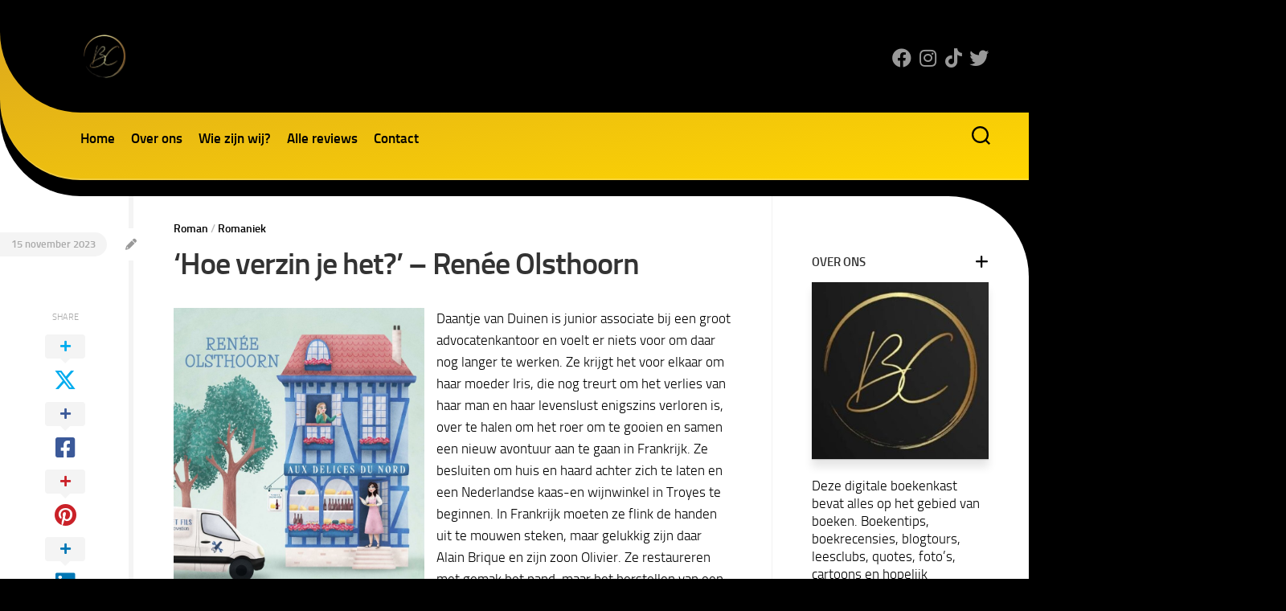

--- FILE ---
content_type: text/html; charset=UTF-8
request_url: https://www.boeken-cast.nl/review/hoe-verzin-je-het-renee-olsthoorn/
body_size: 24404
content:
<!DOCTYPE html> 
<html class="no-js" lang="nl-NL">

<head>
	<meta charset="UTF-8">
	<meta name="viewport" content="width=device-width, initial-scale=1.0">
	<link rel="profile" href="https://gmpg.org/xfn/11">
		
	<meta name='robots' content='index, follow, max-image-preview:large, max-snippet:-1, max-video-preview:-1' />
<script>document.documentElement.className = document.documentElement.className.replace("no-js","js");</script>

	<!-- This site is optimized with the Yoast SEO plugin v26.8 - https://yoast.com/product/yoast-seo-wordpress/ -->
	<title>‘Hoe verzin je het?’ – Renée Olsthoorn - Boeken-cast.nl</title>
	<link rel="canonical" href="https://www.boeken-cast.nl/review/hoe-verzin-je-het-renee-olsthoorn/" />
	<meta property="og:locale" content="nl_NL" />
	<meta property="og:type" content="article" />
	<meta property="og:title" content="‘Hoe verzin je het?’ – Renée Olsthoorn - Boeken-cast.nl" />
	<meta property="og:description" content="Daantje van Duinen is junior associate bij een groot advocatenkantoor en voelt er niets voor om daar nog langer te werken. Ze krijgt het voor elkaar om haar moeder Iris, die nog treurt om het verlies van haar man en haar levenslust enigszins verloren is, over te halen om het roer om te gooien en samen een nieuw avontuur aan te gaan in Frankrijk. Ze besluiten om huis en haard achter zich te laten en een Nederlandse kaas-en wijnwinkel in Troyes te beginnen. In Frankrijk moeten ze flink de handen uit te mouwen steken, maar gelukkig zijn daar Alain Brique&#046;&#046;&#046;" />
	<meta property="og:url" content="https://www.boeken-cast.nl/review/hoe-verzin-je-het-renee-olsthoorn/" />
	<meta property="og:site_name" content="Boeken-cast.nl" />
	<meta property="article:publisher" content="https://www.facebook.com/boekencastblog" />
	<meta property="og:image" content="https://www.boeken-cast.nl/wp-content/uploads/2023/11/Hoe-verzin-je-het-–-Renee-Olsthoorn.jpg" />
	<meta property="og:image:width" content="781" />
	<meta property="og:image:height" content="1200" />
	<meta property="og:image:type" content="image/jpeg" />
	<meta name="twitter:card" content="summary_large_image" />
	<meta name="twitter:site" content="@boekencast_blog" />
	<meta name="twitter:label1" content="Geschatte leestijd" />
	<meta name="twitter:data1" content="5 minuten" />
	<script type="application/ld+json" class="yoast-schema-graph">{"@context":"https://schema.org","@graph":[{"@type":"WebPage","@id":"https://www.boeken-cast.nl/review/hoe-verzin-je-het-renee-olsthoorn/","url":"https://www.boeken-cast.nl/review/hoe-verzin-je-het-renee-olsthoorn/","name":"‘Hoe verzin je het?’ – Renée Olsthoorn - Boeken-cast.nl","isPartOf":{"@id":"https://www.boeken-cast.nl/#website"},"primaryImageOfPage":{"@id":"https://www.boeken-cast.nl/review/hoe-verzin-je-het-renee-olsthoorn/#primaryimage"},"image":{"@id":"https://www.boeken-cast.nl/review/hoe-verzin-je-het-renee-olsthoorn/#primaryimage"},"thumbnailUrl":"https://www.boeken-cast.nl/wp-content/uploads/2023/11/Hoe-verzin-je-het-–-Renee-Olsthoorn.jpg","datePublished":"2023-11-15T12:00:01+00:00","breadcrumb":{"@id":"https://www.boeken-cast.nl/review/hoe-verzin-je-het-renee-olsthoorn/#breadcrumb"},"inLanguage":"nl-NL","potentialAction":[{"@type":"ReadAction","target":["https://www.boeken-cast.nl/review/hoe-verzin-je-het-renee-olsthoorn/"]}]},{"@type":"ImageObject","inLanguage":"nl-NL","@id":"https://www.boeken-cast.nl/review/hoe-verzin-je-het-renee-olsthoorn/#primaryimage","url":"https://www.boeken-cast.nl/wp-content/uploads/2023/11/Hoe-verzin-je-het-–-Renee-Olsthoorn.jpg","contentUrl":"https://www.boeken-cast.nl/wp-content/uploads/2023/11/Hoe-verzin-je-het-–-Renee-Olsthoorn.jpg","width":781,"height":1200},{"@type":"BreadcrumbList","@id":"https://www.boeken-cast.nl/review/hoe-verzin-je-het-renee-olsthoorn/#breadcrumb","itemListElement":[{"@type":"ListItem","position":1,"name":"Home","item":"https://www.boeken-cast.nl/"},{"@type":"ListItem","position":2,"name":"Reviews","item":"https://www.boeken-cast.nl/reviews/"},{"@type":"ListItem","position":3,"name":"‘Hoe verzin je het?’ – Renée Olsthoorn"}]},{"@type":"WebSite","@id":"https://www.boeken-cast.nl/#website","url":"https://www.boeken-cast.nl/","name":"Boeken-cast.nl","description":"Boekenreviews zoals het hoort","publisher":{"@id":"https://www.boeken-cast.nl/#organization"},"potentialAction":[{"@type":"SearchAction","target":{"@type":"EntryPoint","urlTemplate":"https://www.boeken-cast.nl/?s={search_term_string}"},"query-input":{"@type":"PropertyValueSpecification","valueRequired":true,"valueName":"search_term_string"}}],"inLanguage":"nl-NL"},{"@type":"Organization","@id":"https://www.boeken-cast.nl/#organization","name":"Boeken-cast.nl","url":"https://www.boeken-cast.nl/","logo":{"@type":"ImageObject","inLanguage":"nl-NL","@id":"https://www.boeken-cast.nl/#/schema/logo/image/","url":"https://www.boeken-cast.nl/wp-content/uploads/2022/08/boekencast-removebg-preview.png","contentUrl":"https://www.boeken-cast.nl/wp-content/uploads/2022/08/boekencast-removebg-preview.png","width":486,"height":486,"caption":"Boeken-cast.nl"},"image":{"@id":"https://www.boeken-cast.nl/#/schema/logo/image/"},"sameAs":["https://www.facebook.com/boekencastblog","https://x.com/boekencast_blog","https://www.instagram.com/boekencast_blog/","https://tiktok.com/boekencast"]}]}</script>
	<!-- / Yoast SEO plugin. -->


<link rel='dns-prefetch' href='//www.googletagmanager.com' />
<link rel='dns-prefetch' href='//stats.wp.com' />
<link rel='dns-prefetch' href='//use.fontawesome.com' />
<link rel='dns-prefetch' href='//widgets.wp.com' />
<link rel='dns-prefetch' href='//s0.wp.com' />
<link rel='dns-prefetch' href='//0.gravatar.com' />
<link rel='dns-prefetch' href='//1.gravatar.com' />
<link rel='dns-prefetch' href='//2.gravatar.com' />
<link rel="alternate" type="application/rss+xml" title="Boeken-cast.nl &raquo; feed" href="https://www.boeken-cast.nl/feed/" />
<link rel="alternate" type="application/rss+xml" title="Boeken-cast.nl &raquo; reacties feed" href="https://www.boeken-cast.nl/comments/feed/" />
<link rel="alternate" type="application/rss+xml" title="Boeken-cast.nl &raquo; ‘Hoe verzin je het?’ – Renée Olsthoorn reacties feed" href="https://www.boeken-cast.nl/review/hoe-verzin-je-het-renee-olsthoorn/feed/" />
<link rel="alternate" title="oEmbed (JSON)" type="application/json+oembed" href="https://www.boeken-cast.nl/wp-json/oembed/1.0/embed?url=https%3A%2F%2Fwww.boeken-cast.nl%2Freview%2Fhoe-verzin-je-het-renee-olsthoorn%2F" />
<link rel="alternate" title="oEmbed (XML)" type="text/xml+oembed" href="https://www.boeken-cast.nl/wp-json/oembed/1.0/embed?url=https%3A%2F%2Fwww.boeken-cast.nl%2Freview%2Fhoe-verzin-je-het-renee-olsthoorn%2F&#038;format=xml" />
<style id='wp-img-auto-sizes-contain-inline-css' type='text/css'>
img:is([sizes=auto i],[sizes^="auto," i]){contain-intrinsic-size:3000px 1500px}
/*# sourceURL=wp-img-auto-sizes-contain-inline-css */
</style>
<link rel='stylesheet' id='jetpack_related-posts-css' href='https://www.boeken-cast.nl/wp-content/plugins/jetpack/modules/related-posts/related-posts.css?ver=20240116' type='text/css' media='all' />
<style id='wp-emoji-styles-inline-css' type='text/css'>

	img.wp-smiley, img.emoji {
		display: inline !important;
		border: none !important;
		box-shadow: none !important;
		height: 1em !important;
		width: 1em !important;
		margin: 0 0.07em !important;
		vertical-align: -0.1em !important;
		background: none !important;
		padding: 0 !important;
	}
/*# sourceURL=wp-emoji-styles-inline-css */
</style>
<link rel='stylesheet' id='wp-block-library-css' href='https://www.boeken-cast.nl/wp-includes/css/dist/block-library/style.min.css?ver=6.9' type='text/css' media='all' />
<style id='global-styles-inline-css' type='text/css'>
:root{--wp--preset--aspect-ratio--square: 1;--wp--preset--aspect-ratio--4-3: 4/3;--wp--preset--aspect-ratio--3-4: 3/4;--wp--preset--aspect-ratio--3-2: 3/2;--wp--preset--aspect-ratio--2-3: 2/3;--wp--preset--aspect-ratio--16-9: 16/9;--wp--preset--aspect-ratio--9-16: 9/16;--wp--preset--color--black: #000000;--wp--preset--color--cyan-bluish-gray: #abb8c3;--wp--preset--color--white: #ffffff;--wp--preset--color--pale-pink: #f78da7;--wp--preset--color--vivid-red: #cf2e2e;--wp--preset--color--luminous-vivid-orange: #ff6900;--wp--preset--color--luminous-vivid-amber: #fcb900;--wp--preset--color--light-green-cyan: #7bdcb5;--wp--preset--color--vivid-green-cyan: #00d084;--wp--preset--color--pale-cyan-blue: #8ed1fc;--wp--preset--color--vivid-cyan-blue: #0693e3;--wp--preset--color--vivid-purple: #9b51e0;--wp--preset--gradient--vivid-cyan-blue-to-vivid-purple: linear-gradient(135deg,rgb(6,147,227) 0%,rgb(155,81,224) 100%);--wp--preset--gradient--light-green-cyan-to-vivid-green-cyan: linear-gradient(135deg,rgb(122,220,180) 0%,rgb(0,208,130) 100%);--wp--preset--gradient--luminous-vivid-amber-to-luminous-vivid-orange: linear-gradient(135deg,rgb(252,185,0) 0%,rgb(255,105,0) 100%);--wp--preset--gradient--luminous-vivid-orange-to-vivid-red: linear-gradient(135deg,rgb(255,105,0) 0%,rgb(207,46,46) 100%);--wp--preset--gradient--very-light-gray-to-cyan-bluish-gray: linear-gradient(135deg,rgb(238,238,238) 0%,rgb(169,184,195) 100%);--wp--preset--gradient--cool-to-warm-spectrum: linear-gradient(135deg,rgb(74,234,220) 0%,rgb(151,120,209) 20%,rgb(207,42,186) 40%,rgb(238,44,130) 60%,rgb(251,105,98) 80%,rgb(254,248,76) 100%);--wp--preset--gradient--blush-light-purple: linear-gradient(135deg,rgb(255,206,236) 0%,rgb(152,150,240) 100%);--wp--preset--gradient--blush-bordeaux: linear-gradient(135deg,rgb(254,205,165) 0%,rgb(254,45,45) 50%,rgb(107,0,62) 100%);--wp--preset--gradient--luminous-dusk: linear-gradient(135deg,rgb(255,203,112) 0%,rgb(199,81,192) 50%,rgb(65,88,208) 100%);--wp--preset--gradient--pale-ocean: linear-gradient(135deg,rgb(255,245,203) 0%,rgb(182,227,212) 50%,rgb(51,167,181) 100%);--wp--preset--gradient--electric-grass: linear-gradient(135deg,rgb(202,248,128) 0%,rgb(113,206,126) 100%);--wp--preset--gradient--midnight: linear-gradient(135deg,rgb(2,3,129) 0%,rgb(40,116,252) 100%);--wp--preset--font-size--small: 13px;--wp--preset--font-size--medium: 20px;--wp--preset--font-size--large: 36px;--wp--preset--font-size--x-large: 42px;--wp--preset--spacing--20: 0.44rem;--wp--preset--spacing--30: 0.67rem;--wp--preset--spacing--40: 1rem;--wp--preset--spacing--50: 1.5rem;--wp--preset--spacing--60: 2.25rem;--wp--preset--spacing--70: 3.38rem;--wp--preset--spacing--80: 5.06rem;--wp--preset--shadow--natural: 6px 6px 9px rgba(0, 0, 0, 0.2);--wp--preset--shadow--deep: 12px 12px 50px rgba(0, 0, 0, 0.4);--wp--preset--shadow--sharp: 6px 6px 0px rgba(0, 0, 0, 0.2);--wp--preset--shadow--outlined: 6px 6px 0px -3px rgb(255, 255, 255), 6px 6px rgb(0, 0, 0);--wp--preset--shadow--crisp: 6px 6px 0px rgb(0, 0, 0);}:where(.is-layout-flex){gap: 0.5em;}:where(.is-layout-grid){gap: 0.5em;}body .is-layout-flex{display: flex;}.is-layout-flex{flex-wrap: wrap;align-items: center;}.is-layout-flex > :is(*, div){margin: 0;}body .is-layout-grid{display: grid;}.is-layout-grid > :is(*, div){margin: 0;}:where(.wp-block-columns.is-layout-flex){gap: 2em;}:where(.wp-block-columns.is-layout-grid){gap: 2em;}:where(.wp-block-post-template.is-layout-flex){gap: 1.25em;}:where(.wp-block-post-template.is-layout-grid){gap: 1.25em;}.has-black-color{color: var(--wp--preset--color--black) !important;}.has-cyan-bluish-gray-color{color: var(--wp--preset--color--cyan-bluish-gray) !important;}.has-white-color{color: var(--wp--preset--color--white) !important;}.has-pale-pink-color{color: var(--wp--preset--color--pale-pink) !important;}.has-vivid-red-color{color: var(--wp--preset--color--vivid-red) !important;}.has-luminous-vivid-orange-color{color: var(--wp--preset--color--luminous-vivid-orange) !important;}.has-luminous-vivid-amber-color{color: var(--wp--preset--color--luminous-vivid-amber) !important;}.has-light-green-cyan-color{color: var(--wp--preset--color--light-green-cyan) !important;}.has-vivid-green-cyan-color{color: var(--wp--preset--color--vivid-green-cyan) !important;}.has-pale-cyan-blue-color{color: var(--wp--preset--color--pale-cyan-blue) !important;}.has-vivid-cyan-blue-color{color: var(--wp--preset--color--vivid-cyan-blue) !important;}.has-vivid-purple-color{color: var(--wp--preset--color--vivid-purple) !important;}.has-black-background-color{background-color: var(--wp--preset--color--black) !important;}.has-cyan-bluish-gray-background-color{background-color: var(--wp--preset--color--cyan-bluish-gray) !important;}.has-white-background-color{background-color: var(--wp--preset--color--white) !important;}.has-pale-pink-background-color{background-color: var(--wp--preset--color--pale-pink) !important;}.has-vivid-red-background-color{background-color: var(--wp--preset--color--vivid-red) !important;}.has-luminous-vivid-orange-background-color{background-color: var(--wp--preset--color--luminous-vivid-orange) !important;}.has-luminous-vivid-amber-background-color{background-color: var(--wp--preset--color--luminous-vivid-amber) !important;}.has-light-green-cyan-background-color{background-color: var(--wp--preset--color--light-green-cyan) !important;}.has-vivid-green-cyan-background-color{background-color: var(--wp--preset--color--vivid-green-cyan) !important;}.has-pale-cyan-blue-background-color{background-color: var(--wp--preset--color--pale-cyan-blue) !important;}.has-vivid-cyan-blue-background-color{background-color: var(--wp--preset--color--vivid-cyan-blue) !important;}.has-vivid-purple-background-color{background-color: var(--wp--preset--color--vivid-purple) !important;}.has-black-border-color{border-color: var(--wp--preset--color--black) !important;}.has-cyan-bluish-gray-border-color{border-color: var(--wp--preset--color--cyan-bluish-gray) !important;}.has-white-border-color{border-color: var(--wp--preset--color--white) !important;}.has-pale-pink-border-color{border-color: var(--wp--preset--color--pale-pink) !important;}.has-vivid-red-border-color{border-color: var(--wp--preset--color--vivid-red) !important;}.has-luminous-vivid-orange-border-color{border-color: var(--wp--preset--color--luminous-vivid-orange) !important;}.has-luminous-vivid-amber-border-color{border-color: var(--wp--preset--color--luminous-vivid-amber) !important;}.has-light-green-cyan-border-color{border-color: var(--wp--preset--color--light-green-cyan) !important;}.has-vivid-green-cyan-border-color{border-color: var(--wp--preset--color--vivid-green-cyan) !important;}.has-pale-cyan-blue-border-color{border-color: var(--wp--preset--color--pale-cyan-blue) !important;}.has-vivid-cyan-blue-border-color{border-color: var(--wp--preset--color--vivid-cyan-blue) !important;}.has-vivid-purple-border-color{border-color: var(--wp--preset--color--vivid-purple) !important;}.has-vivid-cyan-blue-to-vivid-purple-gradient-background{background: var(--wp--preset--gradient--vivid-cyan-blue-to-vivid-purple) !important;}.has-light-green-cyan-to-vivid-green-cyan-gradient-background{background: var(--wp--preset--gradient--light-green-cyan-to-vivid-green-cyan) !important;}.has-luminous-vivid-amber-to-luminous-vivid-orange-gradient-background{background: var(--wp--preset--gradient--luminous-vivid-amber-to-luminous-vivid-orange) !important;}.has-luminous-vivid-orange-to-vivid-red-gradient-background{background: var(--wp--preset--gradient--luminous-vivid-orange-to-vivid-red) !important;}.has-very-light-gray-to-cyan-bluish-gray-gradient-background{background: var(--wp--preset--gradient--very-light-gray-to-cyan-bluish-gray) !important;}.has-cool-to-warm-spectrum-gradient-background{background: var(--wp--preset--gradient--cool-to-warm-spectrum) !important;}.has-blush-light-purple-gradient-background{background: var(--wp--preset--gradient--blush-light-purple) !important;}.has-blush-bordeaux-gradient-background{background: var(--wp--preset--gradient--blush-bordeaux) !important;}.has-luminous-dusk-gradient-background{background: var(--wp--preset--gradient--luminous-dusk) !important;}.has-pale-ocean-gradient-background{background: var(--wp--preset--gradient--pale-ocean) !important;}.has-electric-grass-gradient-background{background: var(--wp--preset--gradient--electric-grass) !important;}.has-midnight-gradient-background{background: var(--wp--preset--gradient--midnight) !important;}.has-small-font-size{font-size: var(--wp--preset--font-size--small) !important;}.has-medium-font-size{font-size: var(--wp--preset--font-size--medium) !important;}.has-large-font-size{font-size: var(--wp--preset--font-size--large) !important;}.has-x-large-font-size{font-size: var(--wp--preset--font-size--x-large) !important;}
/*# sourceURL=global-styles-inline-css */
</style>

<style id='classic-theme-styles-inline-css' type='text/css'>
/*! This file is auto-generated */
.wp-block-button__link{color:#fff;background-color:#32373c;border-radius:9999px;box-shadow:none;text-decoration:none;padding:calc(.667em + 2px) calc(1.333em + 2px);font-size:1.125em}.wp-block-file__button{background:#32373c;color:#fff;text-decoration:none}
/*# sourceURL=/wp-includes/css/classic-themes.min.css */
</style>
<style id='font-awesome-svg-styles-default-inline-css' type='text/css'>
.svg-inline--fa {
  display: inline-block;
  height: 1em;
  overflow: visible;
  vertical-align: -.125em;
}
/*# sourceURL=font-awesome-svg-styles-default-inline-css */
</style>
<link rel='stylesheet' id='font-awesome-svg-styles-css' href='https://www.boeken-cast.nl/wp-content/uploads/font-awesome/v6.1.2/css/svg-with-js.css' type='text/css' media='all' />
<style id='font-awesome-svg-styles-inline-css' type='text/css'>
   .wp-block-font-awesome-icon svg::before,
   .wp-rich-text-font-awesome-icon svg::before {content: unset;}
/*# sourceURL=font-awesome-svg-styles-inline-css */
</style>
<link rel='stylesheet' id='contact-form-7-css' href='https://www.boeken-cast.nl/wp-content/plugins/contact-form-7/includes/css/styles.css?ver=6.1.4' type='text/css' media='all' />
<link rel='stylesheet' id='rcno-simple-style-css' href='https://www.boeken-cast.nl/wp-content/plugins/recencio-book-reviews/public/templates/rcno_simple/simple-style.css?ver=1.0.0' type='text/css' media='all' />
<link rel='stylesheet' id='recencio-book-reviews-css' href='https://www.boeken-cast.nl/wp-content/plugins/recencio-book-reviews/public/css/rcno-reviews-public.css?ver=1.66.0' type='text/css' media='all' />
<style id='recencio-book-reviews-inline-css' type='text/css'>

				.rcno-admin-rating span {
				    color: rgba(255, 235, 59, 1)
				}
			
					ul.rcno-taxlist-book-covers {
					    display: flex;
					    justify-content: flex-start;
					    flex-wrap: wrap;
					    list-style: none;
					}
					ul.rcno-taxlist-book-covers li {
					    flex: 0 1 85px;
					    margin: 0 10px 10px 0;
					}
					ul.rcno-taxlist-book-covers p {
					    display: none;
					}
				
/*# sourceURL=recencio-book-reviews-inline-css */
</style>
<link rel='stylesheet' id='rcno-public-ratings-styles-css' href='https://www.boeken-cast.nl/wp-content/plugins/recencio-book-reviews/public/css/rcno-reviews-public-ratings.css?ver=1.66.0' type='text/css' media='all' />
<style id='rcno-public-ratings-styles-inline-css' type='text/css'>

				.rating .whole .l, .rating .whole .r {
				    background-color: rgba(255, 235, 59, 1)
				}
				.rating .half .l, .rating .half .r {
				    background-color: rgba(255, 235, 59, 1)
				}
				.rating .rover .l, .rating .rover .r {
				    background-color: rgba(255, 235, 59, 1)
				}
			
/*# sourceURL=rcno-public-ratings-styles-inline-css */
</style>
<link rel='stylesheet' id='chld_thm_cfg_parent-css' href='https://www.boeken-cast.nl/wp-content/themes/curver/style.css?ver=6.9' type='text/css' media='all' />
<link rel='stylesheet' id='curver-style-css' href='https://www.boeken-cast.nl/wp-content/themes/curver-child/style.css?ver=6.9' type='text/css' media='all' />
<style id='curver-style-inline-css' type='text/css'>
.boxed #wrapper, .container-inner { max-width: 1600px; }

::selection { background-color: #000000; }
::-moz-selection { background-color: #000000; }

a,
.themeform label .required,
.post-hover:hover .post-title a,
.post-comments:hover,
.post-title a:hover,
.post-nav li a:hover span,
.post-nav li a:hover i,
.widget > h3:after,
.widget_rss ul li a,
.widget_calendar a,
.alx-tabs-nav li.active a,
.alx-tab .tab-item-category a,
.alx-posts .post-item-category a,
.alx-tab li:hover .tab-item-title a,
.alx-tab li:hover .tab-item-comment a,
.alx-posts li:hover .post-item-title a,
.comment-tabs li.active a,
.comment-awaiting-moderation,
.child-menu a:hover,
.child-menu .current_page_item > a,
.wp-pagenavi a { color: #000000; }

.themeform input[type="button"],
.themeform input[type="reset"],
.themeform input[type="submit"],
.themeform button[type="button"],
.themeform button[type="reset"],
.themeform button[type="submit"],
#header-inner,
#flexslider-featured .flex-control-nav li a.flex-active,
.post-tags a:hover,
.author-bio .bio-avatar:after,
.widget_calendar caption,
.commentlist li.bypostauthor > .comment-body:after,
.commentlist li.comment-author-admin > .comment-body:after { background-color: #000000; }

.alx-tabs-nav li.active a,
.comment-tabs li.active a,
.wp-pagenavi a:hover,
.wp-pagenavi a:active,
.wp-pagenavi span.current { border-bottom-color: #000000;  }

				

#header-inner {
background-image: -webkit-gradient(linear,right bottom,left top,from(#ffd700),to(#daa520));
background-image: linear-gradient(to top left,#ffd700,#daa520); }
				

#header-inner {
background-image: -webkit-gradient(linear,right bottom,left top,from(#ffd700),to(#daa520));
background-image: linear-gradient(to top left,#ffd700,#daa520); }			
				
body { background-color: #000000; }
.site-title a, .site-description { color: #blank; }

/*# sourceURL=curver-style-inline-css */
</style>
<link rel='stylesheet' id='curver-responsive-css' href='https://www.boeken-cast.nl/wp-content/themes/curver/responsive.css?ver=6.9' type='text/css' media='all' />
<link rel='stylesheet' id='curver-font-awesome-css' href='https://www.boeken-cast.nl/wp-content/themes/curver/fonts/all.min.css?ver=6.9' type='text/css' media='all' />
<link rel='stylesheet' id='jetpack_likes-css' href='https://www.boeken-cast.nl/wp-content/plugins/jetpack/modules/likes/style.css?ver=15.4' type='text/css' media='all' />
<link rel='stylesheet' id='font-awesome-official-css' href='https://use.fontawesome.com/releases/v6.1.2/css/all.css' type='text/css' media='all' integrity="sha384-fZCoUih8XsaUZnNDOiLqnby1tMJ0sE7oBbNk2Xxf5x8Z4SvNQ9j83vFMa/erbVrV" crossorigin="anonymous" />
<link rel='stylesheet' id='font-awesome-official-v4shim-css' href='https://use.fontawesome.com/releases/v6.1.2/css/v4-shims.css' type='text/css' media='all' integrity="sha384-iW7MVRJO9Fj06GFbRcMqdZBcVQhjBWlVXUjtY7XCppA+DZUoHBQ7B8VB+EjXUkPV" crossorigin="anonymous" />
<script type="text/javascript" id="jetpack_related-posts-js-extra">
/* <![CDATA[ */
var related_posts_js_options = {"post_heading":"h4"};
//# sourceURL=jetpack_related-posts-js-extra
/* ]]> */
</script>
<script type="text/javascript" src="https://www.boeken-cast.nl/wp-content/plugins/jetpack/_inc/build/related-posts/related-posts.min.js?ver=20240116" id="jetpack_related-posts-js"></script>
<script type="text/javascript" src="https://www.boeken-cast.nl/wp-includes/js/jquery/jquery.min.js?ver=3.7.1" id="jquery-core-js"></script>
<script type="text/javascript" src="https://www.boeken-cast.nl/wp-includes/js/jquery/jquery-migrate.min.js?ver=3.4.1" id="jquery-migrate-js"></script>
<script type="text/javascript" src="https://www.boeken-cast.nl/wp-content/plugins/recencio-book-reviews/public/js/rcno-reviews-public.js?ver=1.66.0" id="recencio-book-reviews-js"></script>
<script type="text/javascript" src="https://www.boeken-cast.nl/wp-content/themes/curver/js/jquery.flexslider.min.js?ver=6.9" id="curver-flexslider-js"></script>

<!-- Google tag (gtag.js) snippet toegevoegd door Site Kit -->
<!-- Google Analytics snippet toegevoegd door Site Kit -->
<script type="text/javascript" src="https://www.googletagmanager.com/gtag/js?id=G-X7PLEEXZ82" id="google_gtagjs-js" async></script>
<script type="text/javascript" id="google_gtagjs-js-after">
/* <![CDATA[ */
window.dataLayer = window.dataLayer || [];function gtag(){dataLayer.push(arguments);}
gtag("set","linker",{"domains":["www.boeken-cast.nl"]});
gtag("js", new Date());
gtag("set", "developer_id.dZTNiMT", true);
gtag("config", "G-X7PLEEXZ82");
//# sourceURL=google_gtagjs-js-after
/* ]]> */
</script>
<link rel="https://api.w.org/" href="https://www.boeken-cast.nl/wp-json/" /><link rel="alternate" title="JSON" type="application/json" href="https://www.boeken-cast.nl/wp-json/wp/v2/rcno/reviews/4310" /><link rel="EditURI" type="application/rsd+xml" title="RSD" href="https://www.boeken-cast.nl/xmlrpc.php?rsd" />
<meta name="generator" content="WordPress 6.9" />
<link rel='shortlink' href='https://www.boeken-cast.nl/?p=4310' />
<meta name="generator" content="Site Kit by Google 1.170.0" /><meta name="google-site-verification" content="_pVAEjnBnlu4oBvZAsn-uXYX34cb1mdtWnGX9T_vvJ0" />
<meta name="google-site-verification" content="qnMTZI8Qm6n4GswFKhBrtcN-oGCDplWKpwvbkTrkBuo" />
<meta name="msvalidate.01" content="4446AEC2988C5697AAFD6966727C8777" />
<link rel="stylesheet" href="https://use.fontawesome.com/releases/v5.15.4/css/all.css">	<style>img#wpstats{display:none}</style>
		<style type="text/css" id="custom-background-css">
body.custom-background { background-color: #000000; }
</style>
	<link rel="icon" href="https://www.boeken-cast.nl/wp-content/uploads/2022/08/cropped-boekencast-removebg-preview-150x150.png" sizes="32x32" />
<link rel="icon" href="https://www.boeken-cast.nl/wp-content/uploads/2022/08/cropped-boekencast-removebg-preview-200x200.png" sizes="192x192" />
<link rel="apple-touch-icon" href="https://www.boeken-cast.nl/wp-content/uploads/2022/08/cropped-boekencast-removebg-preview-200x200.png" />
<meta name="msapplication-TileImage" content="https://www.boeken-cast.nl/wp-content/uploads/2022/08/cropped-boekencast-removebg-preview-300x300.png" />
		<style type="text/css" id="wp-custom-css">
			html,
body{
  width:100%;
  overflow-x:hidden;
} 

footer#footer {
	background: #000
}
p,
.widget-book-details,
.entry-excerpt p {
	color: #000;
	font-size: 17px;
}
.menu-item a,.nav-menu:not(.mobile) button .svg-icon,
.toggle-search .svg-icon, .menu-toggle-icon span {
fill: #000!important;
	color: #000!important;
	
}
.nav-menu.mobile button.active .svg-icon {
fill: #000!important;
}

.nav-menu .svg-icon {
fill: #000;
}

.menu-toggle-icon span {
	background: #000;
	
}
.read-more b{
	color: #000!important;
	font-weight:900;
	font-size: 17px;
}

#nav-footer a {
	color: #fff!important
}
#nav-footer .sub-menu,
#page{ background: #000!important; }

#header {
background: #000;
position: relative;
padding-bottom: 20px;
border-radius: 0 0 0 100px;
}
#copyright p {
	color: #fff!important;
width: 1550px;
font-size: 10px;
	text-align:center;
}
	.rcno-book-review-content a {
		color: #1982D1;
		border-bottom: 1px dotted #1982d1;
	}

#header-middle {
	padding-bottom: 20px;
border-radius: 0 0 0 100px;
}
#header-after {
	border-top: 1px solid #eee!important;
}
.nav-menu:not(.mobile) button {
background: none;
	color: #fff!important;}

@media screen and (min-width:1100px) {
.rcno-recent-review {
	max-width: 45%;
	min-height: 310px;
	margin-right: 5%;
	float: left;
	margin-bottom: 80px;
}
}
.rcno-recent-review a {
	font-weight:800;
	color: #000;
}
.rcno-admin-rating {
	background:#000!important;
}	
.content h3.widget-title,
.content h2.content-title,
h2.content-title {
	font-size: 4vw;
	text-align: center;
	font-weight:800;
	color: #000;
	margin-bottom: 5%;
	padding-top: 5%;
}

.content h2.content-title {
	clear:both;
	border-top: 0px solid #eee!important;
}

.sidebar .widget {
	border-bottom: 0px
}

.mailpoet_form_image img {
margin: 0;
max-width: 100%;
box-shadow: 0 0px 0px rgba(0,0,0,0.1), 0 0px 0px rgba(0,0,0,0.15) !important;
}

#mailpoet_form_1 .mailpoet_paragraph input {
	border-top-width: 0px;
border-right-width: 0px;
border-bottom-width: 1px;
border-left-width: 0px;
border-top-style: none;
border-right-style: none;
border-bottom-style: solid !important;
border-left-style: none;
border-top-color: #fff !important;
border-right-color: #fff!important;
border-bottom-color: #000!important;
border-left-color: #fff!important;
}		</style>
		<style id="kirki-inline-styles"></style><link rel='stylesheet' id='mailpoet_public-css' href='https://www.boeken-cast.nl/wp-content/plugins/mailpoet/assets/dist/css/mailpoet-public.eb66e3ab.css?ver=6.9' type='text/css' media='all' />
</head>

<body class="wp-singular rcno_review-template-default single single-rcno_review postid-4310 custom-background wp-custom-logo wp-theme-curver wp-child-theme-curver-child col-2cl boxed mobile-menu logged-out">


<a class="skip-link screen-reader-text" href="#page">Skip to content</a>

<div id="wrapper">

	<header id="header">
	
		<div id="header-inner">
			<div id="header-inner-inner">
				<div id="header-inner-inner-inner">
				
					<div id="header-top" class="container-inner">

													<div class="group pad">
								<p class="site-title"><a href="https://www.boeken-cast.nl/" rel="home"><img src="https://www.boeken-cast.nl/wp-content/uploads/2022/08/boekencast-removebg-preview.png" alt="Boeken-cast.nl"></a></p>
																
																	<ul class="social-links"><li><a rel="nofollow" class="social-tooltip" title="Facebook" href="https://www.facebook.com/boekencastblog" target="_blank"><i class="fab fa-facebook" ></i></a></li><li><a rel="nofollow" class="social-tooltip" title="Instagram" href="https://www.instagram.com/boekencast_boekliefhebbers/" target="_blank"><i class="fab fa-instagram" ></i></a></li><li><a rel="nofollow" class="social-tooltip" title="tiktok" href="https://tiktok.com/@boekencast" target="_blank"><i class="fab fa-tiktok" ></i></a></li><li><a rel="nofollow" class="social-tooltip" title="Twitter" href="https://twitter.com/boekencast_blog" target="_blank"><i class="fab fa-twitter" ></i></a></li></ul>															</div>
												
						
					</div><!--/#header-top-->
		
				</div><!--/#header-inner-inner-inner-->

				<div id="header-middle" class="container-inner">

											<div id="wrap-nav-mobile" class="wrap-nav">
									<nav id="nav-mobile-nav" class="main-navigation nav-menu">
			<button class="menu-toggle" aria-controls="primary-menu" aria-expanded="false">
				<span class="screen-reader-text">Expand Menu</span><div class="menu-toggle-icon"><span></span><span></span><span></span></div>			</button>
			<div class="menu-hoofdgerecht-container"><ul id="nav-mobile" class="menu"><li id="menu-item-810" class="menu-item menu-item-type-custom menu-item-object-custom menu-item-home menu-item-810"><span class="menu-item-wrapper"><a href="https://www.boeken-cast.nl/">Home</a></span></li>
<li id="menu-item-554" class="menu-item menu-item-type-post_type menu-item-object-page menu-item-554"><span class="menu-item-wrapper"><a href="https://www.boeken-cast.nl/over-ons/">Over ons</a></span></li>
<li id="menu-item-904" class="menu-item menu-item-type-post_type menu-item-object-page menu-item-904"><span class="menu-item-wrapper"><a href="https://www.boeken-cast.nl/wie-zijn-wij/">Wie zijn wij?</a></span></li>
<li id="menu-item-1270" class="menu-item menu-item-type-custom menu-item-object-custom menu-item-1270"><span class="menu-item-wrapper"><a href="https://www.boeken-cast.nl/reviews/">Alle reviews</a></span></li>
<li id="menu-item-609" class="menu-item menu-item-type-post_type menu-item-object-page menu-item-609"><span class="menu-item-wrapper"><a href="https://www.boeken-cast.nl/contact/">Contact</a></span></li>
</ul></div>		</nav>
									
															<button class="toggle-search">
									<svg class="svg-icon" id="svg-search" aria-hidden="true" role="img" focusable="false" xmlns="http://www.w3.org/2000/svg" width="23" height="23" viewBox="0 0 23 23"><path d="M38.710696,48.0601792 L43,52.3494831 L41.3494831,54 L37.0601792,49.710696 C35.2632422,51.1481185 32.9839107,52.0076499 30.5038249,52.0076499 C24.7027226,52.0076499 20,47.3049272 20,41.5038249 C20,35.7027226 24.7027226,31 30.5038249,31 C36.3049272,31 41.0076499,35.7027226 41.0076499,41.5038249 C41.0076499,43.9839107 40.1481185,46.2632422 38.710696,48.0601792 Z M36.3875844,47.1716785 C37.8030221,45.7026647 38.6734666,43.7048964 38.6734666,41.5038249 C38.6734666,36.9918565 35.0157934,33.3341833 30.5038249,33.3341833 C25.9918565,33.3341833 22.3341833,36.9918565 22.3341833,41.5038249 C22.3341833,46.0157934 25.9918565,49.6734666 30.5038249,49.6734666 C32.7048964,49.6734666 34.7026647,48.8030221 36.1716785,47.3875844 C36.2023931,47.347638 36.2360451,47.3092237 36.2726343,47.2726343 C36.3092237,47.2360451 36.347638,47.2023931 36.3875844,47.1716785 Z" transform="translate(-20 -31)"></path></svg>
									<svg class="svg-icon" id="svg-close" aria-hidden="true" role="img" focusable="false" xmlns="http://www.w3.org/2000/svg" width="23" height="23" viewBox="0 0 16 16"><polygon fill="" fill-rule="evenodd" points="6.852 7.649 .399 1.195 1.445 .149 7.899 6.602 14.352 .149 15.399 1.195 8.945 7.649 15.399 14.102 14.352 15.149 7.899 8.695 1.445 15.149 .399 14.102"></polygon></svg>
								</button>
								<div class="search-expand">
									<div class="search-expand-inner">
										<form method="get" class="searchform themeform" action="https://www.boeken-cast.nl/">
	<div>
		<input type="text" class="search" name="s" onblur="if(this.value=='')this.value='To search type and hit enter';" onfocus="if(this.value=='To search type and hit enter')this.value='';" value="To search type and hit enter" />
	</div>
</form>									</div>
								</div>
													</div>
										
											<div id="wrap-nav-header" class="wrap-nav">
									<nav id="nav-header-nav" class="main-navigation nav-menu">
			<button class="menu-toggle" aria-controls="primary-menu" aria-expanded="false">
				<span class="screen-reader-text">Expand Menu</span><div class="menu-toggle-icon"><span></span><span></span><span></span></div>			</button>
			<div class="menu-hoofdgerecht-container"><ul id="nav-header" class="menu"><li class="menu-item menu-item-type-custom menu-item-object-custom menu-item-home menu-item-810"><span class="menu-item-wrapper"><a href="https://www.boeken-cast.nl/">Home</a></span></li>
<li class="menu-item menu-item-type-post_type menu-item-object-page menu-item-554"><span class="menu-item-wrapper"><a href="https://www.boeken-cast.nl/over-ons/">Over ons</a></span></li>
<li class="menu-item menu-item-type-post_type menu-item-object-page menu-item-904"><span class="menu-item-wrapper"><a href="https://www.boeken-cast.nl/wie-zijn-wij/">Wie zijn wij?</a></span></li>
<li class="menu-item menu-item-type-custom menu-item-object-custom menu-item-1270"><span class="menu-item-wrapper"><a href="https://www.boeken-cast.nl/reviews/">Alle reviews</a></span></li>
<li class="menu-item menu-item-type-post_type menu-item-object-page menu-item-609"><span class="menu-item-wrapper"><a href="https://www.boeken-cast.nl/contact/">Contact</a></span></li>
</ul></div>		</nav>
									
															<div class="search-trap-focus">
									<button class="toggle-search" data-target=".search-trap-focus">
										<svg class="svg-icon" id="svg-search" aria-hidden="true" role="img" focusable="false" xmlns="http://www.w3.org/2000/svg" width="23" height="23" viewBox="0 0 23 23"><path d="M38.710696,48.0601792 L43,52.3494831 L41.3494831,54 L37.0601792,49.710696 C35.2632422,51.1481185 32.9839107,52.0076499 30.5038249,52.0076499 C24.7027226,52.0076499 20,47.3049272 20,41.5038249 C20,35.7027226 24.7027226,31 30.5038249,31 C36.3049272,31 41.0076499,35.7027226 41.0076499,41.5038249 C41.0076499,43.9839107 40.1481185,46.2632422 38.710696,48.0601792 Z M36.3875844,47.1716785 C37.8030221,45.7026647 38.6734666,43.7048964 38.6734666,41.5038249 C38.6734666,36.9918565 35.0157934,33.3341833 30.5038249,33.3341833 C25.9918565,33.3341833 22.3341833,36.9918565 22.3341833,41.5038249 C22.3341833,46.0157934 25.9918565,49.6734666 30.5038249,49.6734666 C32.7048964,49.6734666 34.7026647,48.8030221 36.1716785,47.3875844 C36.2023931,47.347638 36.2360451,47.3092237 36.2726343,47.2726343 C36.3092237,47.2360451 36.347638,47.2023931 36.3875844,47.1716785 Z" transform="translate(-20 -31)"></path></svg>
										<svg class="svg-icon" id="svg-close" aria-hidden="true" role="img" focusable="false" xmlns="http://www.w3.org/2000/svg" width="23" height="23" viewBox="0 0 16 16"><polygon fill="" fill-rule="evenodd" points="6.852 7.649 .399 1.195 1.445 .149 7.899 6.602 14.352 .149 15.399 1.195 8.945 7.649 15.399 14.102 14.352 15.149 7.899 8.695 1.445 15.149 .399 14.102"></polygon></svg>
									</button>
									<div class="search-expand">
										<div class="search-expand-inner">
											<form method="get" class="searchform themeform" action="https://www.boeken-cast.nl/">
	<div>
		<input type="text" class="search" name="s" onblur="if(this.value=='')this.value='To search type and hit enter';" onfocus="if(this.value=='To search type and hit enter')this.value='';" value="To search type and hit enter" />
	</div>
</form>										</div>
									</div>
								</div>
													</div>
										
				</div><!--/#header-middle-->

			</div><!--/#header-inner-inner-->
		
			<div id="header-bottom" class="container-inner">
							</div><!--/#header-bottom-->
		
		</div><!--/#header-inner-->
		
	</header><!--/#header-->

	<div class="container" id="page">
		<div class="container-inner">			
			<div class="main">
				<div class="main-inner group">
					

<div class="content">
	<div class="pad group">
		
					<article class="post-4310 rcno_review type-rcno_review status-publish has-post-thumbnail hentry category-roman category-romaniek tag-avontuur tag-dochter tag-frankrijk tag-liefde tag-moeder tag-nederlandstalige-auteur tag-restauratiewerken tag-roman tag-romantiek tag-vriendschap tag-winkeltje rcno_author-renee-olsthoorn rcno_genre-roman rcno_genre-romantiek rcno_publisher-april-books rcno_simple_template">

				<div class="post-category">
					<a href="https://www.boeken-cast.nl/category/roman/" rel="category tag">Roman</a> / <a href="https://www.boeken-cast.nl/category/romaniek/" rel="category tag">Romaniek</a>				</div><!--/.post-category-->
				
				<h1 class="post-title">‘Hoe verzin je het?’ – Renée Olsthoorn</h1>

				<div class="post-date">
					15 november 2023				</div><!--/.post-date-->
				
									<div class="format-circle"><a href=""><i class="fa"></i></a></div>
								
								
				<div class="clear"></div>
				
				<div class="entry">	
					


<div class="rcno-book-info">
	<div class="review-content">

		
		<div class="book-cover-container">
			<div class="book-cover">
				<img fetchpriority="high" decoding="async" width="781" height="1200"  src="https://www.boeken-cast.nl/wp-content/uploads/2023/11/Hoe-verzin-je-het-–-Renee-Olsthoorn.jpg" title="Book Title Unavailable" alt="no title has been provided for this book" class="rcno-book-cover full" data-rcno-attachment-id="4313" srcset="https://www.boeken-cast.nl/wp-content/uploads/2023/11/Hoe-verzin-je-het-–-Renee-Olsthoorn.jpg 781w, https://www.boeken-cast.nl/wp-content/uploads/2023/11/Hoe-verzin-je-het-–-Renee-Olsthoorn-195x300.jpg 195w, https://www.boeken-cast.nl/wp-content/uploads/2023/11/Hoe-verzin-je-het-–-Renee-Olsthoorn-666x1024.jpg 666w, https://www.boeken-cast.nl/wp-content/uploads/2023/11/Hoe-verzin-je-het-–-Renee-Olsthoorn-768x1180.jpg 768w, https://www.boeken-cast.nl/wp-content/uploads/2023/11/Hoe-verzin-je-het-–-Renee-Olsthoorn-85x130.jpg 85w" sizes="(max-width: 781px) 100vw, 781px" /><div class="rcno-admin-rating" style="background: rgba(255, 255, 255, 1)"><div class="stars rating-4310" data-review-id="4310" data-review-rating="3.5" title="3.5 out of 5 stars"></div></div>			</div>
			<div class="book-info">
				<div class="rcno-term-list"><span class="rcno-tax-name">Author: </span><span class="rcno-tax-term"><a href="https://www.boeken-cast.nl/reviews/authors/renee-olsthoorn/" rel="tag">Renée Olsthoorn</a></span></div><div class="rcno-term-list"><span class="rcno-tax-name">Genres: </span><span class="rcno-tax-term"><a href="https://www.boeken-cast.nl/reviews/genres/roman/" rel="tag">roman</a>, <a href="https://www.boeken-cast.nl/reviews/genres/romantiek/" rel="tag">Romantiek</a></span></div><div class="rcno-term-list"><span class="rcno-tax-name">Publisher: </span><span class="rcno-tax-term"><a href="https://www.boeken-cast.nl/reviews/publishers/april-books/" rel="tag">April Books</a></span></div><p class="rcno_book_isbn"><span class="rcno-meta-key">ISBN: </span><span class="rcno-meta-value">9789493297869</span></p>			</div>
		</div>

		<div class="rcno-book-review-content"><p>Daantje van Duinen is junior associate bij een groot advocatenkantoor en voelt er niets voor om daar nog langer te werken. Ze krijgt het voor elkaar om haar moeder Iris, die nog treurt om het verlies van haar man en haar levenslust enigszins verloren is, over te halen om het roer om te gooien en samen een nieuw avontuur aan te gaan in Frankrijk. Ze besluiten om huis en haard achter zich te laten en een Nederlandse kaas-en wijnwinkel in Troyes te beginnen. In Frankrijk moeten ze flink de handen uit te mouwen steken, maar gelukkig zijn daar Alain Brique en zijn zoon Olivier. Ze restaureren met gemak het pand, maar het herstellen van een gebroken hart of de bittere kijk op de liefde blijkt een stuk lastiger.</p>
<p><em>Hoe verzin je het?</em> is ingedeeld in korte hoofdstukken en door de vlotte schrijfstijl van Renée Olsthoorn leest het boek erg prettig. Het verhaal wordt verteld vanuit het perspectief van Daantje en Iris, wat een interessante dynamiek toevoegt aan het verhaal. Het is toegankelijk voor een brede lezersgroep gezien Daantje een jonge vrouw is, en haar moeder een oudere vrouw, waardoor de lezer zich vast aan één van de personages kan spiegelen.</p>
<p>Daantje blijkt een moedige vrouw te zijn. Ze durft de uitdaging aan te gaan om naar Frankrijk te verhuizen en neemt haar treurende moeder met zich mee, terwijl iedereen om haar heen zijn bedenkingen heeft wat de winkel betreft. Toch laat ze zich niet tegenhouden en gaat het avontuur met positieve energie tegemoet.</p>
<p>Het is erg amusant dat vanaf het eerste hoofdstuk de grootse plannen van Daantje uit de doeken wordt gedaan zonder dat haar moeder hiervan op de hoogte was. De lezer wordt daardoor nieuwsgierig naar hoe het zal gaan verlopen en kijkt met argusogen naar deze plannen. Zoals gezegd zijn de ideeën groots, maar vooral ook fantasierijk en uitdagend. Je zou denken: Hoe verzin je het? Toch is meteen duidelijk dat haar moeder haar dochter respecteert. Ze veroordeelt haar niet om haar absurde voorstel, maar laat haar daarin vrij. Ook blijkt Iris maar wat trots te zijn op Daantje, ondanks haar absurde ideeën.</p>
<p>Het is overduidelijk dat de schrijfster de stad Troyes zelf heeft bezocht. Ze beschrijft de omgeving op een manier waarbij de lezer het gevoel krijgt er zelf te lopen. De winkel, bakkerij, het restaurant aan de overkant en de sfeervolle straten van de stad… je kan er als lezer echt van meegenieten en ziet het zo voor je. Ook de gezelligheid in Frankrijk met hapjes kaas en glazen wijn komt over op de lezer. Ik werd nieuwsgierig naar deze stad en kon het daarom niet laten om even op Google naar afbeeldingen te kijken van Troyes.</p>
<p>Ik vind het benoemingswaardig dat de schrijfster in het verhaal de noodzaak om stamceltransplantatie te overwegen kort bespreekbaar maakt. In <em>Hoe verzin je het?</em> hebben ze tevergeefs gezocht in de wereldwijde stamceldatabank voor degene die het nodig had. Ook is ‘Dress for Success’, een organisatie die mensen die moeilijk aan een baan komen van representatieve kleding voorziet, in het verhaal verwerkt.</p>
<p>Hoewel het verhaal in grote lijnen vermakelijk is, zijn er enkele punten die mijn leesplezier enigszins beïnvloed hebben. De karakterontwikkeling komt niet bij alle personages van de grond. Zo merk je wel dat Iris in het begin lusteloos is vanwege het overlijden van haar man en ze later opbloeit en geniet van het avontuur. Bij Daantje is dit beduidend minder zichtbaar. Ook vond ik het storend dat er vrij veel Franse zinnen worden gebruikt. Bij enkele daarvan wordt op subtiele wijze duidelijk gemaakt wat ze betekenen, bij andere helaas niet.</p>
<p><em>Hoe verzin je het?</em> is vooral gericht op avontuur, vriendschap, maar voornamelijk de liefde. Deze combinatie lijkt perfect, maar dat zowel moeder als dochter iets krijgen met respectievelijk vader en zoon, evenals de vriendinnen van Daantje met de vrienden van de zoon, voelt wat ongeloofwaardig en te toevallig aan.</p>
<p>Een ander aspect dat opvalt, is dat sommige gebeurtenissen achteraf worden verteld in plaats van op het moment zelf beleefd te worden. Het zou krachtiger zijn geweest om de gebeurtenissen op het moment zelf te beleven. Nu lijkt het alsof het niet belangrijk was om te vertellen in het heden en worden deze scènes een beetje ondergesneeuwd. Ook het tempo van het verhaal had wat hoger gemogen. Er zijn momenten waarop het verhaal voortkabbelt zonder veel spanning, ontwikkelingen of gebeurtenissen (het middenstuk), wat de aandacht van de lezer kan doen verslappen. Daarentegen vind ik het laatste deel van het verhaal op dit punt het sterkst. Het is levendiger, je proeft meer sfeer en er gebeurt meer.</p>
<p>De avontuurlijke geest van Daantje, de beschrijvingen van Troyes en gezellige sfeer maken dit boek het lezen zeker waard. Het krijgt van mij 3,5 ster.</p>
<p>Sonja<br />
Boekencast</p>
<p>Genre: roman<br />
Uitgever: April Books<br />
ISBN: 9789493297869<br />
Uitvoering: e-book<br />
Uitgave: augustus 2023</p>
<p>Dit recensie-exemplaar heb ik ontvangen van uitgeverij <a href="https://aprilbooks.nl/" target="_blank" rel="noopener">April Books</a> in ruil voor deze eerlijke recensie.</p>
</div>
		
	</div>

	<script type="application/ld+json">{"@context":"http:\/\/schema.org","@type":"Book","name":"","author":{"@type":"Person","name":"Ren\u00e9e Olsthoorn","sameAs":"https:\/\/www.goodreads.com\/book\/author\/Ren\u00e9e+Olsthoorn"},"url":"https:\/\/www.boeken-cast.nl\/review\/hoe-verzin-je-het-renee-olsthoorn\/","sameAs":"","datePublished":"1970-01-01T00:00:00+00:00","genre":"roman, Romantiek","publisher":"April Books","workExample":[{"@type":"Book","isbn":"9789493297869","bookEdition":"","bookFormat":"http:\/\/schema.org\/","numberOfPages":0}],"thumbnailUrl":"https:\/\/www.boeken-cast.nl\/wp-content\/uploads\/2023\/11\/Hoe-verzin-je-het-\u2013-Renee-Olsthoorn.jpg"}</script><script type="application/ld+json">{"@context":"http:\/\/schema.org","@type":"Review","author":{"@type":"Person","name":"Redactie van Boeken-cast","sameAs":["https:\/\/www.boeken-cast.nl\/author\/redactie\/"]},"url":"https:\/\/www.boeken-cast.nl\/review\/hoe-verzin-je-het-renee-olsthoorn\/","datePublished":"2023-11-15T13:00:01+01:00","publisher":{"@type":"Organization","name":"Boeken-cast.nl","sameAs":"https:\/\/www.boeken-cast.nl"},"description":"Daantje van Duinen is junior associate bij een groot advocatenkantoor en voelt er niets voor om daar nog langer te werken. Ze krijgt het voor elkaar om haar moeder Iris, die nog treurt om het ...","inLanguage":"nl-NL","itemReviewed":{"@type":"Book","name":"","isbn":"9789493297869","author":{"@type":"Person","name":"Ren\u00e9e Olsthoorn","sameAs":"https:\/\/www.goodreads.com\/book\/author\/Ren\u00e9e+Olsthoorn"},"datePublished":"1970-01-01T00:00:00+00:00"},"reviewRating":{"@type":"Rating","worstRating":1,"bestRating":5,"ratingValue":3.5},"thumbnailUrl":"https:\/\/www.boeken-cast.nl\/wp-content\/uploads\/2023\/11\/Hoe-verzin-je-het-\u2013-Renee-Olsthoorn.jpg"}</script><!--- Recencio Book Reviews --->
</div>

<div class='sharedaddy sd-block sd-like jetpack-likes-widget-wrapper jetpack-likes-widget-unloaded' id='like-post-wrapper-209921591-4310-697a411aea63a' data-src='https://widgets.wp.com/likes/?ver=15.4#blog_id=209921591&amp;post_id=4310&amp;origin=www.boeken-cast.nl&amp;obj_id=209921591-4310-697a411aea63a' data-name='like-post-frame-209921591-4310-697a411aea63a' data-title='Vind-ik-leuk of reblog'><h3 class="sd-title">Vind ik leuk:</h3><div class='likes-widget-placeholder post-likes-widget-placeholder' style='height: 55px;'><span class='button'><span>Vind-ik-leuk</span></span> <span class="loading">Aan het laden...</span></div><span class='sd-text-color'></span><a class='sd-link-color'></a></div>
<div id='jp-relatedposts' class='jp-relatedposts' >
	<h3 class="jp-relatedposts-headline"><em>Gerelateerd</em></h3>
</div>										<div class="clear"></div>				
				</div><!--/.entry-->
				
			</article><!--/.post-->				
				
		<div class="clear"></div>
		
		<p class="post-tags"><span>Tags:</span> <a href="https://www.boeken-cast.nl/tag/avontuur/" rel="tag">avontuur</a><a href="https://www.boeken-cast.nl/tag/dochter/" rel="tag">dochter</a><a href="https://www.boeken-cast.nl/tag/frankrijk/" rel="tag">Frankrijk</a><a href="https://www.boeken-cast.nl/tag/liefde/" rel="tag">liefde</a><a href="https://www.boeken-cast.nl/tag/moeder/" rel="tag">moeder</a><a href="https://www.boeken-cast.nl/tag/nederlandstalige-auteur/" rel="tag">Nederlandstalige auteur</a><a href="https://www.boeken-cast.nl/tag/restauratiewerken/" rel="tag">restauratiewerken</a><a href="https://www.boeken-cast.nl/tag/roman/" rel="tag">Roman</a><a href="https://www.boeken-cast.nl/tag/romantiek/" rel="tag">Romantiek</a><a href="https://www.boeken-cast.nl/tag/vriendschap/" rel="tag">vriendschap</a><a href="https://www.boeken-cast.nl/tag/winkeltje/" rel="tag">Winkeltje</a></p>		
		
	<div class="sharrre-container sharrre-header group">
		<span>Share</span>
		<div id="twitter" class="sharrre">
			<a class="box group" href="https://twitter.com/intent/tweet?url=https://www.boeken-cast.nl/review/hoe-verzin-je-het-renee-olsthoorn/&text=‘Hoe verzin je het?’ – Renée Olsthoorn" title="Share on X">
				<div class="count"><i class="fas fa-plus"></i></div><div class="share"><i class="fab fa-x-twitter"></i></div>
			</a>
		</div>
		<div id="facebook" class="sharrre">
			<a class="box group" href="https://www.facebook.com/sharer/sharer.php?u=https://www.boeken-cast.nl/review/hoe-verzin-je-het-renee-olsthoorn/" title="Share on Facebook">
				<div class="count"><i class="fas fa-plus"></i></div><div class="share"><i class="fab fa-facebook-square"></i></div>
			</a>
		</div>
		<div id="pinterest" class="sharrre">
			<a class="box group" href="https://pinterest.com/pin/create/button/?url=https://www.boeken-cast.nl/review/hoe-verzin-je-het-renee-olsthoorn/&media=&description=‘Hoe verzin je het?’ – Renée Olsthoorn" title="Share on Pinterest">
				<div class="count"><i class="fas fa-plus"></i></div><div class="share"><i class="fab fa-pinterest"></i></div>
			</a>
		</div>
		<div id="linkedin" class="sharrre">
			<a class="box group" href="https://www.linkedin.com/shareArticle?mini=true&url=https://www.boeken-cast.nl/review/hoe-verzin-je-het-renee-olsthoorn/" title="Share on LinkedIn">
				<div class="count"><i class="fas fa-plus"></i></div><div class="share"><i class="fab fa-linkedin"></i></div>
			</a>
		</div>
	</div><!--/.sharrre-container-->
	
			
		<div class="clear"></div>
		
				
			<ul class="post-nav group">
		<li class="next"><a href="https://www.boeken-cast.nl/review/de-maralingas-junior-leroux/" rel="next"><i class="fas fa-chevron-right"></i><strong>Next story</strong> <span>‘De Maralinga’s ’– Junior Leroux</span></a></li>
		<li class="previous"><a href="https://www.boeken-cast.nl/review/de-prins-van-trots-kerri-maniscalco/" rel="prev"><i class="fas fa-chevron-left"></i><strong>Previous story</strong> <span>‘De prins van Trots’ &#8211; Kerri Maniscalco</span></a></li>
	</ul>
		
		

<h4 class="heading">
	<i class="fas fa-hand-point-right"></i>You may also like...</h4>

<ul class="related-posts group">
	
		<li class="related post-hover">
		<article class="post-1697 post type-post status-publish format-standard has-post-thumbnail hentry category-gastcolumn tag-column tag-columnzondag tag-filmmuziek tag-gastcolumn tag-jazz tag-kevin-valgaeren tag-klassieke-muziek tag-muziek tag-schrijven rcno_simple_template">

			<div class="post-thumbnail">
				<a href="https://www.boeken-cast.nl/2022/11/20/over-woorden-en-noten-k-r-valgaeren/">
											<img width="520" height="292" src="https://www.boeken-cast.nl/wp-content/uploads/2022/09/column-banner-520x292.jpg" class="attachment-curver-medium size-curver-medium wp-post-image" alt="" decoding="async" srcset="https://www.boeken-cast.nl/wp-content/uploads/2022/09/column-banner-520x292.jpg 520w, https://www.boeken-cast.nl/wp-content/uploads/2022/09/column-banner-720x404.jpg 720w" sizes="(max-width: 520px) 100vw, 520px" loading="eager" data-attachment-id="1281" data-permalink="https://www.boeken-cast.nl/2022/10/02/een-avondje-opera-michiel-geurtse/column-banner-2/" data-orig-file="https://www.boeken-cast.nl/wp-content/uploads/2022/09/column-banner.jpg" data-orig-size="1080,720" data-comments-opened="1" data-image-meta="{&quot;aperture&quot;:&quot;0&quot;,&quot;credit&quot;:&quot;&quot;,&quot;camera&quot;:&quot;&quot;,&quot;caption&quot;:&quot;&quot;,&quot;created_timestamp&quot;:&quot;0&quot;,&quot;copyright&quot;:&quot;&quot;,&quot;focal_length&quot;:&quot;0&quot;,&quot;iso&quot;:&quot;0&quot;,&quot;shutter_speed&quot;:&quot;0&quot;,&quot;title&quot;:&quot;&quot;,&quot;orientation&quot;:&quot;0&quot;}" data-image-title="column banner" data-image-description="" data-image-caption="" data-medium-file="https://www.boeken-cast.nl/wp-content/uploads/2022/09/column-banner-300x200.jpg" data-large-file="https://www.boeken-cast.nl/wp-content/uploads/2022/09/column-banner-1024x683.jpg" />																								</a>
			</div><!--/.post-thumbnail-->
			
			<div class="related-inner">
				
				<h4 class="post-title">
					<a href="https://www.boeken-cast.nl/2022/11/20/over-woorden-en-noten-k-r-valgaeren/" rel="bookmark">&#8216;Over woorden en noten&#8217; &#8211; K.R. Valgaeren</a>
				</h4><!--/.post-title-->
			
			</div><!--/.related-inner-->

		</article>
	</li><!--/.related-->
		<li class="related post-hover">
		<article class="post-1480 post type-post status-publish format-standard has-post-thumbnail hentry category-gastcolumn tag-gastcolumn tag-ronald-van-dalfsen tag-vertaler tag-zondag tag-zondagcolumn tag-zondagdingen rcno_simple_template">

			<div class="post-thumbnail">
				<a href="https://www.boeken-cast.nl/2022/11/06/hoe-een-werelddrummer-mij-tot-vertalen-wist-aan-te-sporen-ronald-van-dalfsen/">
											<img width="520" height="292" src="https://www.boeken-cast.nl/wp-content/uploads/2022/09/column-banner-520x292.jpg" class="attachment-curver-medium size-curver-medium wp-post-image" alt="" decoding="async" srcset="https://www.boeken-cast.nl/wp-content/uploads/2022/09/column-banner-520x292.jpg 520w, https://www.boeken-cast.nl/wp-content/uploads/2022/09/column-banner-720x404.jpg 720w" sizes="(max-width: 520px) 100vw, 520px" loading="eager" data-attachment-id="1281" data-permalink="https://www.boeken-cast.nl/2022/10/02/een-avondje-opera-michiel-geurtse/column-banner-2/" data-orig-file="https://www.boeken-cast.nl/wp-content/uploads/2022/09/column-banner.jpg" data-orig-size="1080,720" data-comments-opened="1" data-image-meta="{&quot;aperture&quot;:&quot;0&quot;,&quot;credit&quot;:&quot;&quot;,&quot;camera&quot;:&quot;&quot;,&quot;caption&quot;:&quot;&quot;,&quot;created_timestamp&quot;:&quot;0&quot;,&quot;copyright&quot;:&quot;&quot;,&quot;focal_length&quot;:&quot;0&quot;,&quot;iso&quot;:&quot;0&quot;,&quot;shutter_speed&quot;:&quot;0&quot;,&quot;title&quot;:&quot;&quot;,&quot;orientation&quot;:&quot;0&quot;}" data-image-title="column banner" data-image-description="" data-image-caption="" data-medium-file="https://www.boeken-cast.nl/wp-content/uploads/2022/09/column-banner-300x200.jpg" data-large-file="https://www.boeken-cast.nl/wp-content/uploads/2022/09/column-banner-1024x683.jpg" />																								</a>
			</div><!--/.post-thumbnail-->
			
			<div class="related-inner">
				
				<h4 class="post-title">
					<a href="https://www.boeken-cast.nl/2022/11/06/hoe-een-werelddrummer-mij-tot-vertalen-wist-aan-te-sporen-ronald-van-dalfsen/" rel="bookmark">Hoe een werelddrummer mij tot vertalen wist aan te sporen – Ronald van Dalfsen</a>
				</h4><!--/.post-title-->
			
			</div><!--/.related-inner-->

		</article>
	</li><!--/.related-->
		<li class="related post-hover">
		<article class="post-1468 post type-post status-publish format-standard has-post-thumbnail hentry category-gastcolumn tag-column tag-columnzondag tag-gastcolumn tag-muziek rcno_simple_template">

			<div class="post-thumbnail">
				<a href="https://www.boeken-cast.nl/2022/10/30/bizarste-muzieksmaak-ooit-hugo-luijten/">
											<img width="520" height="292" src="https://www.boeken-cast.nl/wp-content/uploads/2022/09/column-banner-520x292.jpg" class="attachment-curver-medium size-curver-medium wp-post-image" alt="" decoding="async" srcset="https://www.boeken-cast.nl/wp-content/uploads/2022/09/column-banner-520x292.jpg 520w, https://www.boeken-cast.nl/wp-content/uploads/2022/09/column-banner-720x404.jpg 720w" sizes="(max-width: 520px) 100vw, 520px" loading="eager" data-attachment-id="1281" data-permalink="https://www.boeken-cast.nl/2022/10/02/een-avondje-opera-michiel-geurtse/column-banner-2/" data-orig-file="https://www.boeken-cast.nl/wp-content/uploads/2022/09/column-banner.jpg" data-orig-size="1080,720" data-comments-opened="1" data-image-meta="{&quot;aperture&quot;:&quot;0&quot;,&quot;credit&quot;:&quot;&quot;,&quot;camera&quot;:&quot;&quot;,&quot;caption&quot;:&quot;&quot;,&quot;created_timestamp&quot;:&quot;0&quot;,&quot;copyright&quot;:&quot;&quot;,&quot;focal_length&quot;:&quot;0&quot;,&quot;iso&quot;:&quot;0&quot;,&quot;shutter_speed&quot;:&quot;0&quot;,&quot;title&quot;:&quot;&quot;,&quot;orientation&quot;:&quot;0&quot;}" data-image-title="column banner" data-image-description="" data-image-caption="" data-medium-file="https://www.boeken-cast.nl/wp-content/uploads/2022/09/column-banner-300x200.jpg" data-large-file="https://www.boeken-cast.nl/wp-content/uploads/2022/09/column-banner-1024x683.jpg" />																								</a>
			</div><!--/.post-thumbnail-->
			
			<div class="related-inner">
				
				<h4 class="post-title">
					<a href="https://www.boeken-cast.nl/2022/10/30/bizarste-muzieksmaak-ooit-hugo-luijten/" rel="bookmark">Bizarste muzieksmaak ooit &#8211; Hugo Luijten</a>
				</h4><!--/.post-title-->
			
			</div><!--/.related-inner-->

		</article>
	</li><!--/.related-->
		
</ul><!--/.post-related-->

		
		
<div id="comments" class="themeform">
	
	
					<!-- comments open, no comments -->
			
		
		<div id="respond" class="comment-respond">
		<h3 id="reply-title" class="comment-reply-title">Geef een reactie <small><a rel="nofollow" id="cancel-comment-reply-link" href="/review/hoe-verzin-je-het-renee-olsthoorn/#respond" style="display:none;">Reactie annuleren</a></small></h3><form action="https://www.boeken-cast.nl/wp-comments-post.php" method="post" id="commentform" class="comment-form"><p class="comment-notes"><span id="email-notes">Je e-mailadres wordt niet gepubliceerd.</span> <span class="required-field-message">Vereiste velden zijn gemarkeerd met <span class="required">*</span></span></p><p class="comment-form-comment"><label for="comment">Reactie <span class="required">*</span></label> <textarea id="comment" name="comment" cols="45" rows="8" maxlength="65525" required="required"></textarea></p><div class="rating-container"><p class="rating-label">Rate this review</p><ul class="rating form-rating"><li class="empty"><span class="l"></span><span class="r"></span></li><li class="empty"><span class="l"></span><span class="r"></span></li><li class="empty"><span class="l"></span><span class="r"></span></li><li class="empty"><span class="l"></span><span class="r"></span></li><li class="empty"><span class="l"></span><span class="r"></span></li></ul></div><p class="comment-form-author"><label for="author">Naam <span class="required">*</span></label> <input id="author" name="author" type="text" value="" size="30" maxlength="245" autocomplete="name" required="required" /></p>
<p class="comment-form-email"><label for="email">E-mail <span class="required">*</span></label> <input id="email" name="email" type="text" value="" size="30" maxlength="100" aria-describedby="email-notes" autocomplete="email" required="required" /></p>
<p class="comment-form-url"><label for="url">Site</label> <input id="url" name="url" type="text" value="" size="30" maxlength="200" autocomplete="url" /></p>
<p class="comment-form-cookies-consent"><input id="wp-comment-cookies-consent" name="wp-comment-cookies-consent" type="checkbox" value="yes" /> <label for="wp-comment-cookies-consent">Mijn naam, e-mail en site opslaan in deze browser voor de volgende keer wanneer ik een reactie plaats.</label></p>
<p class="comment-form-mailpoet">
      <label for="mailpoet_subscribe_on_comment">
        <input
          type="checkbox"
          id="mailpoet_subscribe_on_comment"
          value="1"
          name="mailpoet[subscribe_on_comment]"
        />&nbsp;Ja, voeg mij toe aan je e-maillijst t.b.v. jullie nieuwsbrief
      </label>
    </p><p class="form-submit"><input name="submit" type="submit" id="submit" class="submit" value="Reactie plaatsen" /> <input type='hidden' name='comment_post_ID' value='4310' id='comment_post_ID' />
<input type='hidden' name='comment_parent' id='comment_parent' value='0' />
</p><p style="display: none;"><input type="hidden" id="akismet_comment_nonce" name="akismet_comment_nonce" value="27b4286b1d" /></p><p style="display: none !important;" class="akismet-fields-container" data-prefix="ak_"><label>&#916;<textarea name="ak_hp_textarea" cols="45" rows="8" maxlength="100"></textarea></label><input type="hidden" id="ak_js_1" name="ak_js" value="66"/><script>document.getElementById( "ak_js_1" ).setAttribute( "value", ( new Date() ).getTime() );</script></p></form>	</div><!-- #respond -->
	
</div><!--/#comments-->		
	</div><!--/.pad-->
</div><!--/.content-->


	<div class="sidebar s1">
		
		<div class="sidebar-content">
			
						
						
			<div id="text-2" class="widget widget_text"><h3 class="group"><span>OVER ONS</span></h3>			<div class="textwidget"><p><img decoding="async" class="alignnone size-medium wp-image-535" src="https://www.boeken-cast.nl/wp-content/uploads/2022/08/boekencast-300x300.jpg" alt="" width="300" height="300" srcset="https://www.boeken-cast.nl/wp-content/uploads/2022/08/boekencast-300x300.jpg 300w, https://www.boeken-cast.nl/wp-content/uploads/2022/08/boekencast-150x150.jpg 150w, https://www.boeken-cast.nl/wp-content/uploads/2022/08/boekencast-200x200.jpg 200w, https://www.boeken-cast.nl/wp-content/uploads/2022/08/boekencast-320x320.jpg 320w, https://www.boeken-cast.nl/wp-content/uploads/2022/08/boekencast.jpg 486w" sizes="(max-width: 300px) 100vw, 300px" /></p>
<p>Deze digitale boekenkast bevat alles op het gebied van boeken. Boekentips, boekrecensies, blogtours, leesclubs, quotes, foto’s, cartoons en hopelijk binnenkort ook prijsvragen en winacties. Een kleine groep mensen uit Nederland en Vlaanderen leest en recenseert hier boeken in alle genres. <a class="read-more" href="/over-ons/"><b>Lees meer</b></a></p>
</div>
		</div><div id="categories-2" class="widget widget_categories"><h3 class="group"><span>ONZE CATEGORIEËN</span></h3><form action="https://www.boeken-cast.nl" method="get"><label class="screen-reader-text" for="cat">ONZE CATEGORIEËN</label><select  name='cat' id='cat' class='postform'>
	<option value='-1'>Categorie selecteren</option>
	<option class="level-0" value="6189">&lt; 6 jaar&nbsp;&nbsp;(2)</option>
	<option class="level-0" value="1070">10-12 jaar&nbsp;&nbsp;(32)</option>
	<option class="level-0" value="5150">14+&nbsp;&nbsp;(2)</option>
	<option class="level-0" value="5439">15+&nbsp;&nbsp;(2)</option>
	<option class="level-0" value="54">7-9 jaar&nbsp;&nbsp;(14)</option>
	<option class="level-0" value="4007">actiethriller&nbsp;&nbsp;(5)</option>
	<option class="level-0" value="6783">Autobiografie&nbsp;&nbsp;(2)</option>
	<option class="level-0" value="2370">autobiografische roman&nbsp;&nbsp;(6)</option>
	<option class="level-0" value="3004">Biografie&nbsp;&nbsp;(10)</option>
	<option class="level-0" value="4495">Blog&nbsp;&nbsp;(2)</option>
	<option class="level-0" value="468">Blogtour&nbsp;&nbsp;(13)</option>
	<option class="level-0" value="2487">Boekencast op pad&nbsp;&nbsp;(2)</option>
	<option class="level-0" value="2713">Boekpresentatie&nbsp;&nbsp;(2)</option>
	<option class="level-0" value="10">cozy crime&nbsp;&nbsp;(11)</option>
	<option class="level-0" value="1340">culinair&nbsp;&nbsp;(39)</option>
	<option class="level-0" value="8041">Dark Romance&nbsp;&nbsp;(1)</option>
	<option class="level-0" value="12">Detective&nbsp;&nbsp;(7)</option>
	<option class="level-0" value="8612">ecothriller&nbsp;&nbsp;(1)</option>
	<option class="level-0" value="884">Fantasy&nbsp;&nbsp;(99)</option>
	<option class="level-0" value="80">Feelgood&nbsp;&nbsp;(237)</option>
	<option class="level-0" value="277">Feelgoodboek&nbsp;&nbsp;(130)</option>
	<option class="level-0" value="3253">fictie&nbsp;&nbsp;(7)</option>
	<option class="level-0" value="2994">film&nbsp;&nbsp;(1)</option>
	<option class="level-0" value="8255">Filosofie&nbsp;&nbsp;(1)</option>
	<option class="level-0" value="137">Gastcolumn&nbsp;&nbsp;(19)</option>
	<option class="level-0" value="7467">Gedichten&nbsp;&nbsp;(1)</option>
	<option class="level-0" value="2242">Geschiedenis&nbsp;&nbsp;(6)</option>
	<option class="level-0" value="2415">Gezondheid&nbsp;&nbsp;(3)</option>
	<option class="level-0" value="1723">Gothic novel&nbsp;&nbsp;(4)</option>
	<option class="level-0" value="3273">Graphic novel&nbsp;&nbsp;(4)</option>
	<option class="level-0" value="2552">historische feelgood&nbsp;&nbsp;(4)</option>
	<option class="level-0" value="4023">historische fictie&nbsp;&nbsp;(8)</option>
	<option class="level-0" value="3621">historische oorlogsroman&nbsp;&nbsp;(3)</option>
	<option class="level-0" value="1908">Historische Roman&nbsp;&nbsp;(61)</option>
	<option class="level-0" value="2863">Historische thriller&nbsp;&nbsp;(2)</option>
	<option class="level-0" value="3313">Hobby &amp; Vrije tijd&nbsp;&nbsp;(1)</option>
	<option class="level-0" value="1359">Horror&nbsp;&nbsp;(3)</option>
	<option class="level-0" value="2752">humor&nbsp;&nbsp;(1)</option>
	<option class="level-0" value="4770">Interview&nbsp;&nbsp;(1)</option>
	<option class="level-0" value="34">Jeugd&nbsp;&nbsp;(60)</option>
	<option class="level-0" value="541">Jeugdboek&nbsp;&nbsp;(54)</option>
	<option class="level-0" value="1184">Jeugdthriller&nbsp;&nbsp;(3)</option>
	<option class="level-0" value="8995">Kerst&nbsp;&nbsp;(1)</option>
	<option class="level-0" value="8156">Kind en jeugd&nbsp;&nbsp;(53)</option>
	<option class="level-0" value="336">Kinderboek&nbsp;&nbsp;(91)</option>
	<option class="level-0" value="1526">Kookboek&nbsp;&nbsp;(38)</option>
	<option class="level-0" value="533">Kortverhaal&nbsp;&nbsp;(3)</option>
	<option class="level-0" value="95">literaire fictie&nbsp;&nbsp;(6)</option>
	<option class="level-0" value="396">Literaire non-fictie&nbsp;&nbsp;(6)</option>
	<option class="level-0" value="223">Literaire roman&nbsp;&nbsp;(80)</option>
	<option class="level-0" value="7">literaire thriller&nbsp;&nbsp;(31)</option>
	<option class="level-0" value="1203">Mens en Maatschappij&nbsp;&nbsp;(5)</option>
	<option class="level-0" value="1388">misdaad&nbsp;&nbsp;(2)</option>
	<option class="level-0" value="1081">Misdaadroman&nbsp;&nbsp;(5)</option>
	<option class="level-0" value="885">Muziek&nbsp;&nbsp;(16)</option>
	<option class="level-0" value="299">Non-Fictie&nbsp;&nbsp;(150)</option>
	<option class="level-0" value="121">Novelle&nbsp;&nbsp;(21)</option>
	<option class="level-0" value="25">Oorlog&nbsp;&nbsp;(3)</option>
	<option class="level-0" value="4487">Op pad&nbsp;&nbsp;(4)</option>
	<option class="level-0" value="2321">poëzie&nbsp;&nbsp;(7)</option>
	<option class="level-0" value="337">Prentenboek&nbsp;&nbsp;(17)</option>
	<option class="level-0" value="1260">Psychologie&nbsp;&nbsp;(4)</option>
	<option class="level-0" value="388">Psychologische thriller&nbsp;&nbsp;(13)</option>
	<option class="level-0" value="6409">Reizen&nbsp;&nbsp;(2)</option>
	<option class="level-0" value="1112">Religie &amp; Spiritualiteit&nbsp;&nbsp;(1)</option>
	<option class="level-0" value="1">Reviews&nbsp;&nbsp;(12)</option>
	<option class="level-0" value="4769">Roelant meets &#8230;&nbsp;&nbsp;(3)</option>
	<option class="level-0" value="27">Roman&nbsp;&nbsp;(203)</option>
	<option class="level-0" value="117">Romaniek&nbsp;&nbsp;(3)</option>
	<option class="level-0" value="312">Romantiek&nbsp;&nbsp;(7)</option>
	<option class="level-0" value="1341">science fiction&nbsp;&nbsp;(14)</option>
	<option class="level-0" value="6709">spannende roman&nbsp;&nbsp;(1)</option>
	<option class="level-0" value="5512">Spiritualiteit&nbsp;&nbsp;(1)</option>
	<option class="level-0" value="1548">Sport&nbsp;&nbsp;(1)</option>
	<option class="level-0" value="1202">Sportverhalen&nbsp;&nbsp;(1)</option>
	<option class="level-0" value="1628">Stripboek&nbsp;&nbsp;(3)</option>
	<option class="level-0" value="9">Thriller&nbsp;&nbsp;(375)</option>
	<option class="level-0" value="298">True Crime&nbsp;&nbsp;(7)</option>
	<option class="level-0" value="694">verhalenbundel&nbsp;&nbsp;(11)</option>
	<option class="level-0" value="168">Waargebeurd&nbsp;&nbsp;(13)</option>
	<option class="level-0" value="5404">Wetenschap&nbsp;&nbsp;(1)</option>
	<option class="level-0" value="2620">Young Adult&nbsp;&nbsp;(56)</option>
	<option class="level-0" value="68">Young adults&nbsp;&nbsp;(21)</option>
	<option class="level-0" value="3188">Zomerlezen&nbsp;&nbsp;(10)</option>
</select>
</form><script type="text/javascript">
/* <![CDATA[ */

( ( dropdownId ) => {
	const dropdown = document.getElementById( dropdownId );
	function onSelectChange() {
		setTimeout( () => {
			if ( 'escape' === dropdown.dataset.lastkey ) {
				return;
			}
			if ( dropdown.value && parseInt( dropdown.value ) > 0 && dropdown instanceof HTMLSelectElement ) {
				dropdown.parentElement.submit();
			}
		}, 250 );
	}
	function onKeyUp( event ) {
		if ( 'Escape' === event.key ) {
			dropdown.dataset.lastkey = 'escape';
		} else {
			delete dropdown.dataset.lastkey;
		}
	}
	function onClick() {
		delete dropdown.dataset.lastkey;
	}
	dropdown.addEventListener( 'keyup', onKeyUp );
	dropdown.addEventListener( 'click', onClick );
	dropdown.addEventListener( 'change', onSelectChange );
})( "cat" );

//# sourceURL=WP_Widget_Categories%3A%3Awidget
/* ]]> */
</script>
</div><div id="text-3" class="widget widget_text"><h3 class="group"><span>SCHRIJF JE OOK IN!</span></h3>			<div class="textwidget">  
  
  <div class="
    mailpoet_form_popup_overlay
      "></div>
  <div
    id="mailpoet_form_1"
    class="
      mailpoet_form
      mailpoet_form_shortcode
      mailpoet_form_position_
      mailpoet_form_animation_
    "
      >

    <style type="text/css">
     #mailpoet_form_1 .mailpoet_form {  }
#mailpoet_form_1 form { margin-bottom: 0; }
#mailpoet_form_1 p.mailpoet_form_paragraph { margin-bottom: 10px; }
#mailpoet_form_1 .mailpoet_column_with_background { padding: 10px; }
#mailpoet_form_1 .mailpoet_form_column:not(:first-child) { margin-left: 20px; }
#mailpoet_form_1 .mailpoet_paragraph { line-height: 20px; margin-bottom: 20px; }
#mailpoet_form_1 .mailpoet_segment_label, #mailpoet_form_1 .mailpoet_text_label, #mailpoet_form_1 .mailpoet_textarea_label, #mailpoet_form_1 .mailpoet_select_label, #mailpoet_form_1 .mailpoet_radio_label, #mailpoet_form_1 .mailpoet_checkbox_label, #mailpoet_form_1 .mailpoet_list_label, #mailpoet_form_1 .mailpoet_date_label { display: block; font-weight: normal; }
#mailpoet_form_1 .mailpoet_text, #mailpoet_form_1 .mailpoet_textarea, #mailpoet_form_1 .mailpoet_select, #mailpoet_form_1 .mailpoet_date_month, #mailpoet_form_1 .mailpoet_date_day, #mailpoet_form_1 .mailpoet_date_year, #mailpoet_form_1 .mailpoet_date { display: block; }
#mailpoet_form_1 .mailpoet_text, #mailpoet_form_1 .mailpoet_textarea { width: 200px; }
#mailpoet_form_1 .mailpoet_checkbox {  }
#mailpoet_form_1 .mailpoet_submit {  }
#mailpoet_form_1 .mailpoet_divider {  }
#mailpoet_form_1 .mailpoet_message {  }
#mailpoet_form_1 .mailpoet_form_loading { width: 30px; text-align: center; line-height: normal; }
#mailpoet_form_1 .mailpoet_form_loading > span { width: 5px; height: 5px; background-color: #5b5b5b; }
#mailpoet_form_1 h2.mailpoet-heading { margin: 0 0 20px 0; }
#mailpoet_form_1 h1.mailpoet-heading { margin: 0 0 10px; }#mailpoet_form_1{border-radius: 25px;text-align: center;}#mailpoet_form_1 form.mailpoet_form {padding: 30px;}#mailpoet_form_1{width: 100%;}#mailpoet_form_1 .mailpoet_message {margin: 0; padding: 0 20px;}
        #mailpoet_form_1 .mailpoet_validate_success {color: #00d084}
        #mailpoet_form_1 input.parsley-success {color: #00d084}
        #mailpoet_form_1 select.parsley-success {color: #00d084}
        #mailpoet_form_1 textarea.parsley-success {color: #00d084}
      
        #mailpoet_form_1 .mailpoet_validate_error {color: #cf2e2e}
        #mailpoet_form_1 input.parsley-error {color: #cf2e2e}
        #mailpoet_form_1 select.parsley-error {color: #cf2e2e}
        #mailpoet_form_1 textarea.textarea.parsley-error {color: #cf2e2e}
        #mailpoet_form_1 .parsley-errors-list {color: #cf2e2e}
        #mailpoet_form_1 .parsley-required {color: #cf2e2e}
        #mailpoet_form_1 .parsley-custom-error-message {color: #cf2e2e}
      #mailpoet_form_1 .mailpoet_paragraph.last {margin-bottom: 0} @media (max-width: 500px) {#mailpoet_form_1 {background-image: none;}} @media (min-width: 500px) {#mailpoet_form_1 .last .mailpoet_paragraph:last-child {margin-bottom: 0}}  @media (max-width: 500px) {#mailpoet_form_1 .mailpoet_form_column:last-child .mailpoet_paragraph:last-child {margin-bottom: 0}} 
    </style>

    <form
      target="_self"
      method="post"
      action="https://www.boeken-cast.nl/wp-admin/admin-post.php?action=mailpoet_subscription_form"
      class="mailpoet_form mailpoet_form_form mailpoet_form_shortcode"
      novalidate
      data-delay=""
      data-exit-intent-enabled=""
      data-font-family=""
      data-cookie-expiration-time=""
    >
      <input type="hidden" name="data[form_id]" value="1" />
      <input type="hidden" name="token" value="9603dee0f0" />
      <input type="hidden" name="api_version" value="v1" />
      <input type="hidden" name="endpoint" value="subscribers" />
      <input type="hidden" name="mailpoet_method" value="subscribe" />

      <label class="mailpoet_hp_email_label" style="display: none !important;">Laat dit veld leeg<input type="email" name="data[email]"/></label><div class='mailpoet_spacer' style='height: 1px;'></div>
<h5 class="mailpoet-heading  mailpoet-has-font-size" style="text-align: center; font-size: 18px; line-height: 1.5"><strong>Schrijf je in om elke week onze meest recente recensies en berichten te ontvangen.</strong></h5>
<div class='mailpoet_spacer' style='height: 1px;'></div>
<div class="mailpoet_paragraph "><input type="text" autocomplete="given-name" class="mailpoet_text" id="form_first_name_1" name="data[form_field_MjIxOTkxMGU5ZTM3X2ZpcnN0X25hbWU=]" title="Voornaam" value="" style="width:100%;box-sizing:border-box;padding:15px;margin: 0 auto;font-family:&#039;Montserrat&#039;;font-size:16px;line-height:1.5;height:auto;" data-automation-id="form_first_name"  placeholder="Voornaam" aria-label="Voornaam" data-parsley-errors-container=".mailpoet_error_1656g" data-parsley-names='[&quot;Geef een geldige naam op.&quot;,&quot;Adressen in namen zijn niet toegestaan; voeg in plaats daarvan je naam toe.&quot;]'/><span class="mailpoet_error_1656g"></span></div>
<div class="mailpoet_paragraph "><input type="text" autocomplete="family-name" class="mailpoet_text" id="form_last_name_1" name="data[form_field_OGMwNDkxOTg4NTJlX2xhc3RfbmFtZQ==]" title="Achternaam" value="" style="width:100%;box-sizing:border-box;padding:15px;margin: 0 auto;font-family:&#039;Montserrat&#039;;font-size:16px;line-height:1.5;height:auto;" data-automation-id="form_last_name"  placeholder="Achternaam" aria-label="Achternaam" data-parsley-errors-container=".mailpoet_error_ok3ep" data-parsley-names='[&quot;Geef een geldige naam op.&quot;,&quot;Adressen in namen zijn niet toegestaan; voeg in plaats daarvan je naam toe.&quot;]'/><span class="mailpoet_error_ok3ep"></span></div>
<div class="mailpoet_paragraph "><input type="email" autocomplete="email" class="mailpoet_text" id="form_email_1" name="data[form_field_NGVlOGNlMWQ5ZDQzX2VtYWls]" title="E-mailadres" value="" style="width:100%;box-sizing:border-box;padding:15px;margin: 0 auto;font-family:&#039;Montserrat&#039;;font-size:16px;line-height:1.5;height:auto;" data-automation-id="form_email"  placeholder="E-mailadres *" aria-label="E-mailadres *" data-parsley-errors-container=".mailpoet_error_70lzz" data-parsley-required="true" required aria-required="true" data-parsley-minlength="6" data-parsley-maxlength="150" data-parsley-type-message="Deze waarde moet een geldig e-mailadres zijn." data-parsley-required-message="Dit veld is vereist."/><span class="mailpoet_error_70lzz"></span></div>
<div class="mailpoet_paragraph "><input type="submit" class="mailpoet_submit" value="Abonneer mij!" data-automation-id="subscribe-submit-button" data-font-family='Montserrat' style="width:100%;box-sizing:border-box;background-color:#000000;border-style:solid;border-radius:40px !important;border-width:0px;border-color:#313131;padding:15px;margin: 0 auto;font-family:&#039;Montserrat&#039;;font-size:20px;line-height:1.5;height:auto;color:#ffffff;font-weight:bold;" /><span class="mailpoet_form_loading"><span class="mailpoet_bounce1"></span><span class="mailpoet_bounce2"></span><span class="mailpoet_bounce3"></span></span></div>

      <div class="mailpoet_message">
        <p class="mailpoet_validate_success"
                style="display:none;"
                >Controleer je inbox of spammap om je abonnement te bevestigen.
        </p>
        <p class="mailpoet_validate_error"
                style="display:none;"
                >        </p>
      </div>
    </form>

      </div>

  
</div>
		</div><div id="alxtabs-3" class="widget widget_alx_tabs">
<h3 class="group"><span>JOUW FAVORIET!</span></h3>
	<div class="alx-tabs-container">


		

		
						<ul id="tab-popular-3" class="alx-tab group thumbs-enabled">

								<li>

										<div class="tab-item-thumbnail">
						<a href="https://www.boeken-cast.nl/2023/07/17/zomerlezen-verdwijnboeken/">
															<img width="200" height="200" src="https://www.boeken-cast.nl/wp-content/uploads/2023/07/358762727_1339191420004328_3408981129729988464_n-200x200.jpg" class="attachment-alx-small size-alx-small wp-post-image" alt="" decoding="async" srcset="https://www.boeken-cast.nl/wp-content/uploads/2023/07/358762727_1339191420004328_3408981129729988464_n-200x200.jpg 200w, https://www.boeken-cast.nl/wp-content/uploads/2023/07/358762727_1339191420004328_3408981129729988464_n-150x150.jpg 150w, https://www.boeken-cast.nl/wp-content/uploads/2023/07/358762727_1339191420004328_3408981129729988464_n-320x320.jpg 320w" sizes="(max-width: 200px) 100vw, 200px" loading="eager" data-attachment-id="3432" data-permalink="https://www.boeken-cast.nl/2023/07/17/zomerlezen-verdwijnboeken/358762727_1339191420004328_3408981129729988464_n/" data-orig-file="https://www.boeken-cast.nl/wp-content/uploads/2023/07/358762727_1339191420004328_3408981129729988464_n.jpg" data-orig-size="820,312" data-comments-opened="1" data-image-meta="{&quot;aperture&quot;:&quot;0&quot;,&quot;credit&quot;:&quot;&quot;,&quot;camera&quot;:&quot;&quot;,&quot;caption&quot;:&quot;&quot;,&quot;created_timestamp&quot;:&quot;0&quot;,&quot;copyright&quot;:&quot;&quot;,&quot;focal_length&quot;:&quot;0&quot;,&quot;iso&quot;:&quot;0&quot;,&quot;shutter_speed&quot;:&quot;0&quot;,&quot;title&quot;:&quot;&quot;,&quot;orientation&quot;:&quot;0&quot;}" data-image-title="358762727_1339191420004328_3408981129729988464_n" data-image-description="" data-image-caption="" data-medium-file="https://www.boeken-cast.nl/wp-content/uploads/2023/07/358762727_1339191420004328_3408981129729988464_n-300x114.jpg" data-large-file="https://www.boeken-cast.nl/wp-content/uploads/2023/07/358762727_1339191420004328_3408981129729988464_n.jpg" />																																		</a>
					</div>
					
					<div class="tab-item-inner group">
						<p class="tab-item-category"><a href="https://www.boeken-cast.nl/category/zomerlezen/" rel="category tag">Zomerlezen</a></p>						<p class="tab-item-title"><a href="https://www.boeken-cast.nl/2023/07/17/zomerlezen-verdwijnboeken/" rel="bookmark">Zomerlezen: Verdwijnboeken</a></p>
						<p class="tab-item-date">17 juli 2023</p>					</div>

				</li>
								<li>

										<div class="tab-item-thumbnail">
						<a href="https://www.boeken-cast.nl/2023/07/03/zomerlezen-perfecte-vakantieboeken/">
															<img width="200" height="200" src="https://www.boeken-cast.nl/wp-content/uploads/2023/06/perfecte-vakantieboeken-200x200.jpg" class="attachment-alx-small size-alx-small wp-post-image" alt="" decoding="async" srcset="https://www.boeken-cast.nl/wp-content/uploads/2023/06/perfecte-vakantieboeken-200x200.jpg 200w, https://www.boeken-cast.nl/wp-content/uploads/2023/06/perfecte-vakantieboeken-150x150.jpg 150w, https://www.boeken-cast.nl/wp-content/uploads/2023/06/perfecte-vakantieboeken-320x320.jpg 320w" sizes="(max-width: 200px) 100vw, 200px" loading="eager" data-attachment-id="3337" data-permalink="https://www.boeken-cast.nl/2023/07/03/zomerlezen-perfecte-vakantieboeken/perfecte-vakantieboeken/" data-orig-file="https://www.boeken-cast.nl/wp-content/uploads/2023/06/perfecte-vakantieboeken.jpg" data-orig-size="820,312" data-comments-opened="1" data-image-meta="{&quot;aperture&quot;:&quot;0&quot;,&quot;credit&quot;:&quot;&quot;,&quot;camera&quot;:&quot;&quot;,&quot;caption&quot;:&quot;&quot;,&quot;created_timestamp&quot;:&quot;0&quot;,&quot;copyright&quot;:&quot;&quot;,&quot;focal_length&quot;:&quot;0&quot;,&quot;iso&quot;:&quot;0&quot;,&quot;shutter_speed&quot;:&quot;0&quot;,&quot;title&quot;:&quot;&quot;,&quot;orientation&quot;:&quot;0&quot;}" data-image-title="perfecte vakantieboeken" data-image-description="" data-image-caption="" data-medium-file="https://www.boeken-cast.nl/wp-content/uploads/2023/06/perfecte-vakantieboeken-300x114.jpg" data-large-file="https://www.boeken-cast.nl/wp-content/uploads/2023/06/perfecte-vakantieboeken.jpg" />																																		</a>
					</div>
					
					<div class="tab-item-inner group">
						<p class="tab-item-category"><a href="https://www.boeken-cast.nl/category/zomerlezen/" rel="category tag">Zomerlezen</a></p>						<p class="tab-item-title"><a href="https://www.boeken-cast.nl/2023/07/03/zomerlezen-perfecte-vakantieboeken/" rel="bookmark">Zomerlezen: Perfecte vakantieboeken</a></p>
						<p class="tab-item-date">3 juli 2023</p>					</div>

				</li>
								<li>

										<div class="tab-item-thumbnail">
						<a href="https://www.boeken-cast.nl/2023/06/26/zomerlezen-cosy-crime/">
															<img width="200" height="200" src="https://www.boeken-cast.nl/wp-content/uploads/2023/06/zomerlezenbanner-200x200.jpg" class="attachment-alx-small size-alx-small wp-post-image" alt="" decoding="async" srcset="https://www.boeken-cast.nl/wp-content/uploads/2023/06/zomerlezenbanner-200x200.jpg 200w, https://www.boeken-cast.nl/wp-content/uploads/2023/06/zomerlezenbanner-150x150.jpg 150w, https://www.boeken-cast.nl/wp-content/uploads/2023/06/zomerlezenbanner-320x320.jpg 320w" sizes="(max-width: 200px) 100vw, 200px" loading="eager" data-attachment-id="3272" data-permalink="https://www.boeken-cast.nl/2023/06/26/zomerlezen-cosy-crime/zomerlezenbanner/" data-orig-file="https://www.boeken-cast.nl/wp-content/uploads/2023/06/zomerlezenbanner.jpg" data-orig-size="820,312" data-comments-opened="1" data-image-meta="{&quot;aperture&quot;:&quot;0&quot;,&quot;credit&quot;:&quot;&quot;,&quot;camera&quot;:&quot;&quot;,&quot;caption&quot;:&quot;&quot;,&quot;created_timestamp&quot;:&quot;0&quot;,&quot;copyright&quot;:&quot;&quot;,&quot;focal_length&quot;:&quot;0&quot;,&quot;iso&quot;:&quot;0&quot;,&quot;shutter_speed&quot;:&quot;0&quot;,&quot;title&quot;:&quot;&quot;,&quot;orientation&quot;:&quot;0&quot;}" data-image-title="zomerlezenbanner" data-image-description="" data-image-caption="" data-medium-file="https://www.boeken-cast.nl/wp-content/uploads/2023/06/zomerlezenbanner-300x114.jpg" data-large-file="https://www.boeken-cast.nl/wp-content/uploads/2023/06/zomerlezenbanner.jpg" />																																		</a>
					</div>
					
					<div class="tab-item-inner group">
						<p class="tab-item-category"><a href="https://www.boeken-cast.nl/category/zomerlezen/" rel="category tag">Zomerlezen</a></p>						<p class="tab-item-title"><a href="https://www.boeken-cast.nl/2023/06/26/zomerlezen-cosy-crime/" rel="bookmark">Zomerlezen: Cosy Crime</a></p>
						<p class="tab-item-date">26 juni 2023</p>					</div>

				</li>
								<li>

										<div class="tab-item-thumbnail">
						<a href="https://www.boeken-cast.nl/2023/07/24/zomerlezen-kou-wind-sneeuw-en-ijs/">
															<img width="200" height="200" src="https://www.boeken-cast.nl/wp-content/uploads/2023/07/358560482_1074743733504053_7375102571027148233_n-1-200x200.jpg" class="attachment-alx-small size-alx-small wp-post-image" alt="" decoding="async" srcset="https://www.boeken-cast.nl/wp-content/uploads/2023/07/358560482_1074743733504053_7375102571027148233_n-1-200x200.jpg 200w, https://www.boeken-cast.nl/wp-content/uploads/2023/07/358560482_1074743733504053_7375102571027148233_n-1-150x150.jpg 150w, https://www.boeken-cast.nl/wp-content/uploads/2023/07/358560482_1074743733504053_7375102571027148233_n-1-320x320.jpg 320w" sizes="(max-width: 200px) 100vw, 200px" loading="eager" data-attachment-id="3486" data-permalink="https://www.boeken-cast.nl/2023/07/24/zomerlezen-kou-wind-sneeuw-en-ijs/358560482_1074743733504053_7375102571027148233_n-1/" data-orig-file="https://www.boeken-cast.nl/wp-content/uploads/2023/07/358560482_1074743733504053_7375102571027148233_n-1.jpg" data-orig-size="820,312" data-comments-opened="1" data-image-meta="{&quot;aperture&quot;:&quot;0&quot;,&quot;credit&quot;:&quot;&quot;,&quot;camera&quot;:&quot;&quot;,&quot;caption&quot;:&quot;&quot;,&quot;created_timestamp&quot;:&quot;0&quot;,&quot;copyright&quot;:&quot;&quot;,&quot;focal_length&quot;:&quot;0&quot;,&quot;iso&quot;:&quot;0&quot;,&quot;shutter_speed&quot;:&quot;0&quot;,&quot;title&quot;:&quot;&quot;,&quot;orientation&quot;:&quot;0&quot;}" data-image-title="358560482_1074743733504053_7375102571027148233_n (1)" data-image-description="" data-image-caption="" data-medium-file="https://www.boeken-cast.nl/wp-content/uploads/2023/07/358560482_1074743733504053_7375102571027148233_n-1-300x114.jpg" data-large-file="https://www.boeken-cast.nl/wp-content/uploads/2023/07/358560482_1074743733504053_7375102571027148233_n-1.jpg" />																																		</a>
					</div>
					
					<div class="tab-item-inner group">
						<p class="tab-item-category"><a href="https://www.boeken-cast.nl/category/zomerlezen/" rel="category tag">Zomerlezen</a></p>						<p class="tab-item-title"><a href="https://www.boeken-cast.nl/2023/07/24/zomerlezen-kou-wind-sneeuw-en-ijs/" rel="bookmark">Zomerlezen: Kou, wind, sneeuw en ijs</a></p>
						<p class="tab-item-date">24 juli 2023</p>					</div>

				</li>
								<li>

										<div class="tab-item-thumbnail">
						<a href="https://www.boeken-cast.nl/2023/07/10/zomerlezen-mythologie/">
															<img width="200" height="200" src="https://www.boeken-cast.nl/wp-content/uploads/2023/07/357109004_1267494813892563_4896933970721668013_n-200x200.jpg" class="attachment-alx-small size-alx-small wp-post-image" alt="" decoding="async" srcset="https://www.boeken-cast.nl/wp-content/uploads/2023/07/357109004_1267494813892563_4896933970721668013_n-200x200.jpg 200w, https://www.boeken-cast.nl/wp-content/uploads/2023/07/357109004_1267494813892563_4896933970721668013_n-150x150.jpg 150w, https://www.boeken-cast.nl/wp-content/uploads/2023/07/357109004_1267494813892563_4896933970721668013_n-320x320.jpg 320w" sizes="(max-width: 200px) 100vw, 200px" loading="eager" data-attachment-id="3398" data-permalink="https://www.boeken-cast.nl/2023/07/10/zomerlezen-mythologie/357109004_1267494813892563_4896933970721668013_n/" data-orig-file="https://www.boeken-cast.nl/wp-content/uploads/2023/07/357109004_1267494813892563_4896933970721668013_n.jpg" data-orig-size="820,312" data-comments-opened="1" data-image-meta="{&quot;aperture&quot;:&quot;0&quot;,&quot;credit&quot;:&quot;&quot;,&quot;camera&quot;:&quot;&quot;,&quot;caption&quot;:&quot;&quot;,&quot;created_timestamp&quot;:&quot;0&quot;,&quot;copyright&quot;:&quot;&quot;,&quot;focal_length&quot;:&quot;0&quot;,&quot;iso&quot;:&quot;0&quot;,&quot;shutter_speed&quot;:&quot;0&quot;,&quot;title&quot;:&quot;&quot;,&quot;orientation&quot;:&quot;0&quot;}" data-image-title="357109004_1267494813892563_4896933970721668013_n" data-image-description="" data-image-caption="" data-medium-file="https://www.boeken-cast.nl/wp-content/uploads/2023/07/357109004_1267494813892563_4896933970721668013_n-300x114.jpg" data-large-file="https://www.boeken-cast.nl/wp-content/uploads/2023/07/357109004_1267494813892563_4896933970721668013_n.jpg" />																																		</a>
					</div>
					
					<div class="tab-item-inner group">
						<p class="tab-item-category"><a href="https://www.boeken-cast.nl/category/zomerlezen/" rel="category tag">Zomerlezen</a></p>						<p class="tab-item-title"><a href="https://www.boeken-cast.nl/2023/07/10/zomerlezen-mythologie/" rel="bookmark">Zomerlezen: mythologie</a></p>
						<p class="tab-item-date">10 juli 2023</p>					</div>

				</li>
											</ul><!--/.alx-tab-->

		

		
			</div>

</div>
<div id="alxtabs-4" class="widget widget_alx_tabs">
<h3 class="group"><span>REACTIES</span></h3>
	<div class="alx-tabs-container">


		

		

		
			
			<ul id="tab-comments-4" class="alx-tab group avatars-enabled">
								<li>

												<div class="tab-item-avatar">
							<a href="https://www.boeken-cast.nl/review/de-bijbel-van-de-vietnamese-keuken-mai-nguyen/#comment-1261">
								<img alt='' src='https://secure.gravatar.com/avatar/544c518c87af05ba6e83c62778fb83ec995c4a96a6331750c9bbe8fc74ae363d?s=96&#038;d=mm&#038;r=g' srcset='https://secure.gravatar.com/avatar/544c518c87af05ba6e83c62778fb83ec995c4a96a6331750c9bbe8fc74ae363d?s=192&#038;d=mm&#038;r=g 2x' class='avatar avatar-96 photo' height='96' width='96' decoding='async'/>							</a>
						</div>
						
						<div class="tab-item-inner group">
														<div class="tab-item-name">Mai says:</div>
							<div class="tab-item-comment"><a href="https://www.boeken-cast.nl/review/de-bijbel-van-de-vietnamese-keuken-mai-nguyen/#comment-1261">Wat een ontzettende fijne review!! Veel dank!</a></div>

						</div>

				</li>
								<li>

												<div class="tab-item-avatar">
							<a href="https://www.boeken-cast.nl/review/blogtour-naar-het-einde-van-de-wereld-vivian-van-leeuwen/#comment-1250">
								<img alt='' src='https://secure.gravatar.com/avatar/e3c8e1fc55880e2fe047eb445890d3052c3b966bc49bd819b2b8a1ed1e234b99?s=96&#038;d=mm&#038;r=g' srcset='https://secure.gravatar.com/avatar/e3c8e1fc55880e2fe047eb445890d3052c3b966bc49bd819b2b8a1ed1e234b99?s=192&#038;d=mm&#038;r=g 2x' class='avatar avatar-96 photo' height='96' width='96' decoding='async'/>							</a>
						</div>
						
						<div class="tab-item-inner group">
														<div class="tab-item-name">Vivian van Leeuwen says:</div>
							<div class="tab-item-comment"><a href="https://www.boeken-cast.nl/review/blogtour-naar-het-einde-van-de-wereld-vivian-van-leeuwen/#comment-1250">Wat een supermooie recensie, dankjewel!! ♥️</a></div>

						</div>

				</li>
								<li>

												<div class="tab-item-avatar">
							<a href="https://www.boeken-cast.nl/review/teddy-chinouk-thijssen/#comment-1245">
								<img alt='' src='https://secure.gravatar.com/avatar/616ad822a327eb32efac1047f4d4bf12d093b4b8ff21b2551c18a9138ddf4ffb?s=96&#038;d=mm&#038;r=g' srcset='https://secure.gravatar.com/avatar/616ad822a327eb32efac1047f4d4bf12d093b4b8ff21b2551c18a9138ddf4ffb?s=192&#038;d=mm&#038;r=g 2x' class='avatar avatar-96 photo' height='96' width='96' decoding='async'/>							</a>
						</div>
						
						<div class="tab-item-inner group">
														<div class="tab-item-name">Tessa says:</div>
							<div class="tab-item-comment"><a href="https://www.boeken-cast.nl/review/teddy-chinouk-thijssen/#comment-1245">Wow dit boek is geweldig</a></div>

						</div>

				</li>
								<li>

												<div class="tab-item-avatar">
							<a href="https://www.boeken-cast.nl/review/de-spiegel-van-jeroen-bosch-rob-manders/#comment-1242">
								<img alt='' src='https://secure.gravatar.com/avatar/a26cb4e83df623b26a5456081123ff1900238a1bd3a0012a8f7a65f944c0146c?s=96&#038;d=mm&#038;r=g' srcset='https://secure.gravatar.com/avatar/a26cb4e83df623b26a5456081123ff1900238a1bd3a0012a8f7a65f944c0146c?s=192&#038;d=mm&#038;r=g 2x' class='avatar avatar-96 photo' height='96' width='96' decoding='async'/>							</a>
						</div>
						
						<div class="tab-item-inner group">
														<div class="tab-item-name">Rob Manders says:</div>
							<div class="tab-item-comment"><a href="https://www.boeken-cast.nl/review/de-spiegel-van-jeroen-bosch-rob-manders/#comment-1242">Bedankt voor de mooie recensie. Het punt van de redactie pak...</a></div>

						</div>

				</li>
								<li>

												<div class="tab-item-avatar">
							<a href="https://www.boeken-cast.nl/review/de-verraadster-van-vorden-rachel-van-charante/#comment-1240">
								<img alt='' src='https://secure.gravatar.com/avatar/fcca0d427ce52a993a3a6fa66ed59a4e6121abb8503cba386122f0721c297d75?s=96&#038;d=mm&#038;r=g' srcset='https://secure.gravatar.com/avatar/fcca0d427ce52a993a3a6fa66ed59a4e6121abb8503cba386122f0721c297d75?s=192&#038;d=mm&#038;r=g 2x' class='avatar avatar-96 photo' height='96' width='96' decoding='async'/>							</a>
						</div>
						
						<div class="tab-item-inner group">
														<div class="tab-item-name">Fred Visch says:</div>
							<div class="tab-item-comment"><a href="https://www.boeken-cast.nl/review/de-verraadster-van-vorden-rachel-van-charante/#comment-1240">Ik heb nu in korte tijd al haar boeken verslonden. Je...</a></div>

						</div>

				</li>
							</ul><!--/.alx-tab-->

		
			</div>

</div>
			
		</div><!--/.sidebar-content-->
		
	</div><!--/.sidebar-->
	

				</div><!--/.main-inner-->
			</div><!--/.main-->	
		</div><!--/.container-inner-->
	</div><!--/.container-->

	<footer id="footer">
	
					
				
					<div id="wrap-nav-footer" class="wrap-nav">
						<nav id="nav-footer-nav" class="main-navigation nav-menu">
			<button class="menu-toggle" aria-controls="primary-menu" aria-expanded="false">
				<span class="screen-reader-text">Expand Menu</span><div class="menu-toggle-icon"><span></span><span></span><span></span></div>			</button>
			<div class="menu-hoofdgerecht-container"><ul id="nav-footer" class="menu"><li class="menu-item menu-item-type-custom menu-item-object-custom menu-item-home menu-item-810"><span class="menu-item-wrapper"><a href="https://www.boeken-cast.nl/">Home</a></span></li>
<li class="menu-item menu-item-type-post_type menu-item-object-page menu-item-554"><span class="menu-item-wrapper"><a href="https://www.boeken-cast.nl/over-ons/">Over ons</a></span></li>
<li class="menu-item menu-item-type-post_type menu-item-object-page menu-item-904"><span class="menu-item-wrapper"><a href="https://www.boeken-cast.nl/wie-zijn-wij/">Wie zijn wij?</a></span></li>
<li class="menu-item menu-item-type-custom menu-item-object-custom menu-item-1270"><span class="menu-item-wrapper"><a href="https://www.boeken-cast.nl/reviews/">Alle reviews</a></span></li>
<li class="menu-item menu-item-type-post_type menu-item-object-page menu-item-609"><span class="menu-item-wrapper"><a href="https://www.boeken-cast.nl/contact/">Contact</a></span></li>
</ul></div>		</nav>
					</div>
				
		<div id="footer-bottom">
			<div class="container-inner">
				<a id="back-to-top" href="#"><i class="fas fa-angle-up"></i></a>
					
				<div class="pad group">
					
					<div class="grid one-half">
						
													<img id="footer-logo" src="https://www.boeken-cast.nl/wp-content/uploads/2022/08/boekencast-removebg-preview.png" alt="Boeken-cast.nl">
												
						<div id="copyright">
															<p>© www.boeken-cast.nl. Alle rechten voorbehouden</p>
													</div><!--/#copyright-->
						
												
					</div>
					
					<div class="grid one-half last">	
													<ul class="social-links"><li><a rel="nofollow" class="social-tooltip" title="Facebook" href="https://www.facebook.com/boekencastblog" target="_blank"><i class="fab fa-facebook" ></i></a></li><li><a rel="nofollow" class="social-tooltip" title="Instagram" href="https://www.instagram.com/boekencast_boekliefhebbers/" target="_blank"><i class="fab fa-instagram" ></i></a></li><li><a rel="nofollow" class="social-tooltip" title="tiktok" href="https://tiktok.com/@boekencast" target="_blank"><i class="fab fa-tiktok" ></i></a></li><li><a rel="nofollow" class="social-tooltip" title="Twitter" href="https://twitter.com/boekencast_blog" target="_blank"><i class="fab fa-twitter" ></i></a></li></ul>											</div>
				
				</div><!--/.pad-->
			</div>
		</div><!--/#footer-bottom-->
	
	</footer><!--/#footer-->

</div><!--/#wrapper-->

<script type="speculationrules">
{"prefetch":[{"source":"document","where":{"and":[{"href_matches":"/*"},{"not":{"href_matches":["/wp-*.php","/wp-admin/*","/wp-content/uploads/*","/wp-content/*","/wp-content/plugins/*","/wp-content/themes/curver-child/*","/wp-content/themes/curver/*","/*\\?(.+)"]}},{"not":{"selector_matches":"a[rel~=\"nofollow\"]"}},{"not":{"selector_matches":".no-prefetch, .no-prefetch a"}}]},"eagerness":"conservative"}]}
</script>
	<script>
	/(trident|msie)/i.test(navigator.userAgent)&&document.getElementById&&window.addEventListener&&window.addEventListener("hashchange",function(){var t,e=location.hash.substring(1);/^[A-z0-9_-]+$/.test(e)&&(t=document.getElementById(e))&&(/^(?:a|select|input|button|textarea)$/i.test(t.tagName)||(t.tabIndex=-1),t.focus())},!1);
	</script>
	<script type="text/javascript" src="https://www.boeken-cast.nl/wp-includes/js/dist/hooks.min.js?ver=dd5603f07f9220ed27f1" id="wp-hooks-js"></script>
<script type="text/javascript" src="https://www.boeken-cast.nl/wp-includes/js/dist/i18n.min.js?ver=c26c3dc7bed366793375" id="wp-i18n-js"></script>
<script type="text/javascript" id="wp-i18n-js-after">
/* <![CDATA[ */
wp.i18n.setLocaleData( { 'text direction\u0004ltr': [ 'ltr' ] } );
//# sourceURL=wp-i18n-js-after
/* ]]> */
</script>
<script type="text/javascript" src="https://www.boeken-cast.nl/wp-content/plugins/contact-form-7/includes/swv/js/index.js?ver=6.1.4" id="swv-js"></script>
<script type="text/javascript" id="contact-form-7-js-translations">
/* <![CDATA[ */
( function( domain, translations ) {
	var localeData = translations.locale_data[ domain ] || translations.locale_data.messages;
	localeData[""].domain = domain;
	wp.i18n.setLocaleData( localeData, domain );
} )( "contact-form-7", {"translation-revision-date":"2025-11-30 09:13:36+0000","generator":"GlotPress\/4.0.3","domain":"messages","locale_data":{"messages":{"":{"domain":"messages","plural-forms":"nplurals=2; plural=n != 1;","lang":"nl"},"This contact form is placed in the wrong place.":["Dit contactformulier staat op de verkeerde plek."],"Error:":["Fout:"]}},"comment":{"reference":"includes\/js\/index.js"}} );
//# sourceURL=contact-form-7-js-translations
/* ]]> */
</script>
<script type="text/javascript" id="contact-form-7-js-before">
/* <![CDATA[ */
var wpcf7 = {
    "api": {
        "root": "https:\/\/www.boeken-cast.nl\/wp-json\/",
        "namespace": "contact-form-7\/v1"
    }
};
//# sourceURL=contact-form-7-js-before
/* ]]> */
</script>
<script type="text/javascript" src="https://www.boeken-cast.nl/wp-content/plugins/contact-form-7/includes/js/index.js?ver=6.1.4" id="contact-form-7-js"></script>
<script type="text/javascript" src="https://www.boeken-cast.nl/wp-content/plugins/recencio-book-reviews/public/templates/rcno_simple/simple-script.js?ver=1.0.0" id="rcno-simple-script-js"></script>
<script type="text/javascript" id="rcno-star-rating-js-extra">
/* <![CDATA[ */
var rcno_star_rating_vars = {"background_colour":"rgba(255, 255, 255, 1)","star_colour":"rgba(255, 235, 59, 1)"};
//# sourceURL=rcno-star-rating-js-extra
/* ]]> */
</script>
<script type="text/javascript" src="https://www.boeken-cast.nl/wp-content/plugins/recencio-book-reviews/public/js/rcno-star-rating.js?ver=1.66.0" id="rcno-star-rating-js"></script>
<script type="text/javascript" id="rcno-public-ratings-scripts-js-extra">
/* <![CDATA[ */
var rcno_public_object = {"public_ajax_url":"https://www.boeken-cast.nl/wp-admin/admin-ajax.php","public_ratings_nonce":"19c3945d71"};
//# sourceURL=rcno-public-ratings-scripts-js-extra
/* ]]> */
</script>
<script type="text/javascript" src="https://www.boeken-cast.nl/wp-content/plugins/recencio-book-reviews/public/js/rcno-reviews-public-ratings-script.js?ver=1.66.0" id="rcno-public-ratings-scripts-js"></script>
<script type="text/javascript" src="https://www.boeken-cast.nl/wp-content/themes/curver/js/jquery.fitvids.js?ver=6.9" id="curver-fitvids-js"></script>
<script type="text/javascript" src="https://www.boeken-cast.nl/wp-content/themes/curver/js/jq-sticky-anything.min.js?ver=6.9" id="curver-jq-sticky-anything-js"></script>
<script type="text/javascript" src="https://www.boeken-cast.nl/wp-content/themes/curver/js/scripts.js?ver=6.9" id="curver-scripts-js"></script>
<script type="text/javascript" src="https://www.boeken-cast.nl/wp-includes/js/comment-reply.min.js?ver=6.9" id="comment-reply-js" async="async" data-wp-strategy="async" fetchpriority="low"></script>
<script type="text/javascript" src="https://www.boeken-cast.nl/wp-content/themes/curver/js/nav.js?ver=1691360955" id="curver-nav-script-js"></script>
<script type="text/javascript" src="https://www.boeken-cast.nl/wp-content/plugins/jetpack/_inc/build/likes/queuehandler.min.js?ver=15.4" id="jetpack_likes_queuehandler-js"></script>
<script type="text/javascript" id="jetpack-stats-js-before">
/* <![CDATA[ */
_stq = window._stq || [];
_stq.push([ "view", {"v":"ext","blog":"209921591","post":"4310","tz":"1","srv":"www.boeken-cast.nl","j":"1:15.4"} ]);
_stq.push([ "clickTrackerInit", "209921591", "4310" ]);
//# sourceURL=jetpack-stats-js-before
/* ]]> */
</script>
<script type="text/javascript" src="https://stats.wp.com/e-202605.js" id="jetpack-stats-js" defer="defer" data-wp-strategy="defer"></script>
<script defer type="text/javascript" src="https://www.boeken-cast.nl/wp-content/plugins/akismet/_inc/akismet-frontend.js?ver=1763127136" id="akismet-frontend-js"></script>
<script type="text/javascript" id="mailpoet_public-js-extra">
/* <![CDATA[ */
var MailPoetForm = {"ajax_url":"https://www.boeken-cast.nl/wp-admin/admin-ajax.php","is_rtl":"","ajax_common_error_message":"Een fout deed zich voor bij het uitvoeren van een verzoek, probeer het later nogmaals.","captcha_input_label":"Typ de tekens die je in de afbeelding hierboven ziet:","captcha_reload_title":"Herladen CAPTCHA","captcha_audio_title":"Afspelen CAPTCHA","assets_url":"https://www.boeken-cast.nl/wp-content/plugins/mailpoet/assets"};
//# sourceURL=mailpoet_public-js-extra
/* ]]> */
</script>
<script type="text/javascript" src="https://www.boeken-cast.nl/wp-content/plugins/mailpoet/assets/dist/js/public.js?ver=5.18.0" id="mailpoet_public-js" defer="defer" data-wp-strategy="defer"></script>
<script id="wp-emoji-settings" type="application/json">
{"baseUrl":"https://s.w.org/images/core/emoji/17.0.2/72x72/","ext":".png","svgUrl":"https://s.w.org/images/core/emoji/17.0.2/svg/","svgExt":".svg","source":{"concatemoji":"https://www.boeken-cast.nl/wp-includes/js/wp-emoji-release.min.js?ver=6.9"}}
</script>
<script type="module">
/* <![CDATA[ */
/*! This file is auto-generated */
const a=JSON.parse(document.getElementById("wp-emoji-settings").textContent),o=(window._wpemojiSettings=a,"wpEmojiSettingsSupports"),s=["flag","emoji"];function i(e){try{var t={supportTests:e,timestamp:(new Date).valueOf()};sessionStorage.setItem(o,JSON.stringify(t))}catch(e){}}function c(e,t,n){e.clearRect(0,0,e.canvas.width,e.canvas.height),e.fillText(t,0,0);t=new Uint32Array(e.getImageData(0,0,e.canvas.width,e.canvas.height).data);e.clearRect(0,0,e.canvas.width,e.canvas.height),e.fillText(n,0,0);const a=new Uint32Array(e.getImageData(0,0,e.canvas.width,e.canvas.height).data);return t.every((e,t)=>e===a[t])}function p(e,t){e.clearRect(0,0,e.canvas.width,e.canvas.height),e.fillText(t,0,0);var n=e.getImageData(16,16,1,1);for(let e=0;e<n.data.length;e++)if(0!==n.data[e])return!1;return!0}function u(e,t,n,a){switch(t){case"flag":return n(e,"\ud83c\udff3\ufe0f\u200d\u26a7\ufe0f","\ud83c\udff3\ufe0f\u200b\u26a7\ufe0f")?!1:!n(e,"\ud83c\udde8\ud83c\uddf6","\ud83c\udde8\u200b\ud83c\uddf6")&&!n(e,"\ud83c\udff4\udb40\udc67\udb40\udc62\udb40\udc65\udb40\udc6e\udb40\udc67\udb40\udc7f","\ud83c\udff4\u200b\udb40\udc67\u200b\udb40\udc62\u200b\udb40\udc65\u200b\udb40\udc6e\u200b\udb40\udc67\u200b\udb40\udc7f");case"emoji":return!a(e,"\ud83e\u1fac8")}return!1}function f(e,t,n,a){let r;const o=(r="undefined"!=typeof WorkerGlobalScope&&self instanceof WorkerGlobalScope?new OffscreenCanvas(300,150):document.createElement("canvas")).getContext("2d",{willReadFrequently:!0}),s=(o.textBaseline="top",o.font="600 32px Arial",{});return e.forEach(e=>{s[e]=t(o,e,n,a)}),s}function r(e){var t=document.createElement("script");t.src=e,t.defer=!0,document.head.appendChild(t)}a.supports={everything:!0,everythingExceptFlag:!0},new Promise(t=>{let n=function(){try{var e=JSON.parse(sessionStorage.getItem(o));if("object"==typeof e&&"number"==typeof e.timestamp&&(new Date).valueOf()<e.timestamp+604800&&"object"==typeof e.supportTests)return e.supportTests}catch(e){}return null}();if(!n){if("undefined"!=typeof Worker&&"undefined"!=typeof OffscreenCanvas&&"undefined"!=typeof URL&&URL.createObjectURL&&"undefined"!=typeof Blob)try{var e="postMessage("+f.toString()+"("+[JSON.stringify(s),u.toString(),c.toString(),p.toString()].join(",")+"));",a=new Blob([e],{type:"text/javascript"});const r=new Worker(URL.createObjectURL(a),{name:"wpTestEmojiSupports"});return void(r.onmessage=e=>{i(n=e.data),r.terminate(),t(n)})}catch(e){}i(n=f(s,u,c,p))}t(n)}).then(e=>{for(const n in e)a.supports[n]=e[n],a.supports.everything=a.supports.everything&&a.supports[n],"flag"!==n&&(a.supports.everythingExceptFlag=a.supports.everythingExceptFlag&&a.supports[n]);var t;a.supports.everythingExceptFlag=a.supports.everythingExceptFlag&&!a.supports.flag,a.supports.everything||((t=a.source||{}).concatemoji?r(t.concatemoji):t.wpemoji&&t.twemoji&&(r(t.twemoji),r(t.wpemoji)))});
//# sourceURL=https://www.boeken-cast.nl/wp-includes/js/wp-emoji-loader.min.js
/* ]]> */
</script>
	<iframe src='https://widgets.wp.com/likes/master.html?ver=20260128#ver=20260128&#038;lang=nl' scrolling='no' id='likes-master' name='likes-master' style='display:none;'></iframe>
	<div id='likes-other-gravatars' role="dialog" aria-hidden="true" tabindex="-1"><div class="likes-text"><span>%d</span></div><ul class="wpl-avatars sd-like-gravatars"></ul></div>
	</body>
</html>

--- FILE ---
content_type: text/css
request_url: https://www.boeken-cast.nl/wp-content/themes/curver-child/style.css?ver=6.9
body_size: 327
content:
/*
Theme Name: Curver Child
Theme URI: http://alx.media/themes/curver/
Template: curver
Author: Alexander Agnarson
Author URI: http://alx.media
Description: Curver is a flexible personal blog theme with plenty of options. Optimized for all devices, this theme will stand out with a unique colorful curved header style with a header profile image, name and description. It includes a featured posts slider and two different blog layouts: standard and list. Set the theme to any width and accent color you wish. Use a sidebar to the right, or disable it entirely - it is all up to you. Demo: http://demo.alx.media/x/?theme=Curver
Tags: blog,news,entertainment,one-column,two-columns,right-sidebar,custom-colors,custom-menu,featured-images,flexible-header,full-width-template,post-formats,sticky-post,theme-options,threaded-comments,translation-ready,custom-logo,custom-header,custom-background,footer-widgets
Version: 1.2.5.1661296032
Updated: 2022-08-24 01:07:12

*/

